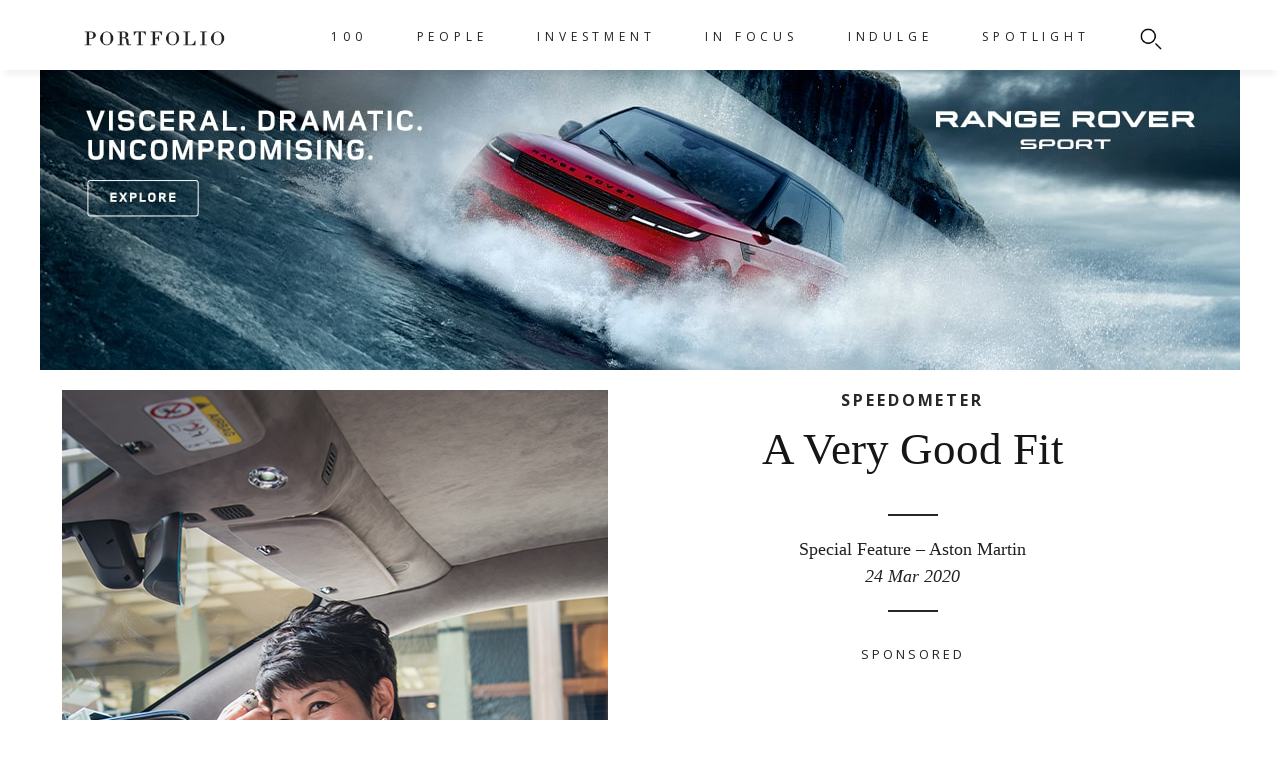

--- FILE ---
content_type: text/html
request_url: https://portfoliomagsg.com/article/a-very-good-fit.html
body_size: 30901
content:
<!doctype html>
<!--[if lt IE 7]>      <html class="no-js lt-ie9 lt-ie8 lt-ie7" lang=""> <![endif]-->
<!--[if IE 7]>         <html class="no-js lt-ie9 lt-ie8" lang=""> <![endif]-->
<!--[if IE 8]>         <html class="no-js lt-ie9" lang=""> <![endif]-->
<!--[if gt IE 8]><!--> <html class="no-js" lang=""> <!--<![endif]-->
    <head>
        <meta charset="utf-8">
        <meta http-equiv="X-UA-Compatible" content="IE=edge,chrome=1">
        <meta property="fb:pages" content="940046502768734" />
           
        <title>A Very Good Fit | PORTFOLIO Magazine</title>
        
                
                <meta name="description" content="Ms. Annie Sun drives different cars for different reasons but finds that the Aston Martin DB11 meets a lot of her requirements perfectly">
                        <meta name="keywords" content="sponsored">
        
                    <meta content="A Very Good Fit" property="og:title">
            <meta content="website" property="og:type"/>
            <meta content="Ms. Annie Sun drives different cars for different reasons but finds that the Aston Martin DB11 meets a lot of her requirements perfectly" property="og:description">
            <meta content="PORTFOLIO Magazine" property="og:site_name">
                        <meta content="https://portfoliomagsg.com/external/cimage/img.php?src=Portfolio-Magazine-Aston-Martin-A-Very-Good-Fit-Annie-Sun-FB-1.jpg&w=600&h=315&crop-to-fit" property="og:image">
            <meta  content="https://portfoliomagsg.com/article/a-very-good-fit.html" property="og:url">
            

        <meta name="viewport" content="width=device-width, initial-scale=1">
        <link rel="shortcut icon" href="https://portfoliomagsg.com/media/uploads/Portfolio-new-logo.png" type="image/x-icon">
        <link rel="icon" href="https://portfoliomagsg.com/media/uploads/Portfolio-new-logo.png" type="image/x-icon">
        <link href="https://fonts.googleapis.com/css?family=Open+Sans:400,700&display=swap" rel="stylesheet">
        <link rel="stylesheet" href="https://portfoliomagsg.com/skin/portfolio/css/normalize.min.css">
        <link rel="stylesheet" type="text/css" href="//cdn.jsdelivr.net/jquery.slick/1.6.0/slick.css"/>
        <link rel="stylesheet" href="https://cdn.jsdelivr.net/npm/swiper/swiper-bundle.min.css">
        <link rel="stylesheet" href="https://portfoliomagsg.com/skin/portfolio/flexslider/flexslider.css" type="text/css">
        <link rel="stylesheet" href="https://portfoliomagsg.com/skin/portfolio/css/main.css?v=411">
        <link rel="stylesheet" href="https://portfoliomagsg.com/skin/portfolio/css/blocks.css?v=5">
        <link rel="stylesheet" href="https://portfoliomagsg.com/skin/common/css/custom.css?v=2">

        <script src="https://cdn.jsdelivr.net/npm/swiper/swiper-bundle.min.js"></script>
        <script src="https://portfoliomagsg.com/skin/portfolio/js/vendor/modernizr-2.8.3-respond-1.4.2.min.js"></script>
        <script src="https://portfoliomagsg.com/skin/portfolio/js/vendor/jquery-1.11.2.min.js"></script>
        <script type='text/javascript'>
          window._tfa = window._tfa || [];
          window._tfa.push({notify: 'event', name: 'page_view'});
          !function (t, f, a, x) {
                 if (!document.getElementById(x)) {
                    t.async = 1;t.src = a;t.id=x;f.parentNode.insertBefore(t, f);
                 }
          }(document.createElement('script'),
          document.getElementsByTagName('script')[0],
          '//cdn.taboola.com/libtrc/unip/1147892/tfa.js',
          'tb_tfa_script');
        </script>
        <noscript>
          <img src='//trc.taboola.com/1147892/log/3/unip?en=page_view'
              width='0' height='0' style='display:none'/>
        </noscript>
        <!-- Google tag (gtag.js) -->
        <script async src="https://www.googletagmanager.com/gtag/js?id=G-JX2W5KEQFN"></script>
        <script>
        window.dataLayer = window.dataLayer || [];
        function gtag(){dataLayer.push(arguments);}
        gtag('js', new Date());

        gtag('config', 'G-JX2W5KEQFN');
        </script>
        <!-- Cookie Banner -->
        <script id="Cookiebot" src="https://consent.cookiebot.com/uc.js" data-cbid="854d50f3-b5c8-4f31-8b36-0575e553505b" type="text/javascript"></script>
                    <link rel="stylesheet" href="https://maxcdn.bootstrapcdn.com/font-awesome/4.6.3/css/font-awesome.min.css"><!-- icons -->
            <link rel="stylesheet" type="text/css" href="https://portfoliomagsg.com/skin/portfolio/audio_waveform/css/awp_poster.css?v=1768426038" />
            <link rel="stylesheet" type="text/css" href="https://portfoliomagsg.com/skin/portfolio/audio_waveform/css/jquery.mCustomScrollbar.css" media="all" /><!-- playlist scroll -->
        
            <script type="text/javascript" src="https://portfoliomagsg.com/skin/portfolio/audio_waveform/js/wavesurfer/src/wavesurfer.min.js"></script>
            <script type="text/javascript" src="https://portfoliomagsg.com/skin/portfolio/audio_waveform/js/jquery.touchSwipe.min.js"></script><!-- id3 tags -->
            <script type="text/javascript" src="https://portfoliomagsg.com/skin/portfolio/audio_waveform/js/jquery.mCustomScrollbar.concat.min.js"></script><!-- playlist scroll -->
            <script type="text/javascript" src="https://portfoliomagsg.com/skin/portfolio/audio_waveform/js/new_cb.js"></script>
            <script type="text/javascript" src="https://portfoliomagsg.com/skin/portfolio/audio_waveform/js/new.js"></script>         
            <!--<script async src="https://securepubads.g.doubleclick.net/tag/js/gpt.js"></script>
            <script>
              window.googletag = window.googletag || {cmd: []};
              googletag.cmd.push(function() {
                googletag.defineSlot('/183074132/Portfolio1x1', [1, 1], 'div-gpt-ad-1583400906948-0').addService(googletag.pubads());
                googletag.pubads().enableSingleRequest();
                googletag.enableServices();
              });
            </script> -->
         
        <!-- <script async src="https://securepubads.g.doubleclick.net/tag/js/gpt.js"></script>  -->
        <script>
          window.googletag = window.googletag || {cmd: []};
          googletag.cmd.push(function() {
            googletag.defineSlot('/183074132/PF-TOP-SUPER', [1200, 300], 'div-gpt-ad-1646365703905-0').addService(googletag.pubads());
            googletag.defineSlot('/183074132/PF-TOP-TABLET', [750, 375], 'div-gpt-ad-1646365734381-0').addService(googletag.pubads());
            googletag.defineSlot('/183074132/PF-TOP-MOBILE', [320, 230], 'div-gpt-ad-1646365752743-0').addService(googletag.pubads());

            //regent placements
            googletag.defineSlot('/183074132/PF-AFTER_ARTICLES-SUPER', [1200, 300], 'div-gpt-ad-1647406181720-0').addService(googletag.pubads());
            googletag.defineSlot('/183074132/PF-REGENT-TABLET', [750, 375], 'div-gpt-ad-1647406326781-0').addService(googletag.pubads());
           googletag.defineSlot('/183074132/PF-REGENT-MOBILE', [320, 230], 'div-gpt-ad-1647404222745-0').addService(googletag.pubads());

      
               googletag.defineSlot('/183074132/PF-RADO-SUPER', [1200, 300], 'div-gpt-ad-1653546301241-0').addService(googletag.pubads());
           googletag.defineSlot('/183074132/PF-RADO-MOBILE', [320, 230], 'div-gpt-ad-1653546338263-0').addService(googletag.pubads());
           googletag.defineSlot('/183074132/PF-RADO-TABLET', [750, 375], 'div-gpt-ad-1653546370623-0').addService(googletag.pubads());


           googletag.defineSlot('/183074132/PF_SPACE_SUPER', [1200, 300], 'div-gpt-ad-1648209957822-0').addService(googletag.pubads());
           googletag.defineSlot('/183074132/PF_SPACE_TABLET', [750, 375], 'div-gpt-ad-1648209915162-0').addService(googletag.pubads());
           googletag.defineSlot('/183074132/PF_SPACE_MOBILE', [320, 230], 'div-gpt-ad-1648209716548-0').addService(googletag.pubads());

           googletag.defineSlot('/183074132/PF-STARCOM-SUPER', [1200, 300], 'div-gpt-ad-1648626458652-0').addService(googletag.pubads());
           googletag.defineSlot('/183074132/PF-STARCOM-TABLET', [750, 375], 'div-gpt-ad-1648626558890-0').addService(googletag.pubads());
           googletag.defineSlot('/183074132/PF-STARCOM-MOBILE', [320, 230], 'div-gpt-ad-1648626576235-0').addService(googletag.pubads());


            
            googletag.defineSlot('/183074132/PF-SL-SUPER', [1200, 300], 'div-gpt-ad-1653543650020-0').addService(googletag.pubads());
            googletag.defineSlot('/183074132/PF-SL-MOBILE', [320, 230], 'div-gpt-ad-1653543732248-0').addService(googletag.pubads());
            
            googletag.defineSlot('/183074132/PF_UOB_CAMPAIGN_804', [804, 100], 'div-gpt-ad-1654850874206-0').addService(googletag.pubads());
            googletag.defineSlot('/183074132/PF_UOB_CAMPAIGN_1200', [1200, 300], 'div-gpt-ad-1654851114936-0').addService(googletag.pubads());
            googletag.defineSlot('/183074132/PF_UOB_CAMPAIGN_320', [320, 230], 'div-gpt-ad-1654851158299-0').addService(googletag.pubads());
            googletag.defineSlot('/183074132/PF_UOB_CAMPAIGN_750', [750, 375], 'div-gpt-ad-1654851204075-0').addService(googletag.pubads());

            googletag.defineSlot('/183074132/PF_TAITRA_1200x300', [1200, 300], 'div-gpt-ad-1655683201656-0').addService(googletag.pubads());
             googletag.defineSlot('/183074132/PF_TAITRA_750x375', [750, 375], 'div-gpt-ad-1655683246853-0').addService(googletag.pubads());
             googletag.defineSlot('/183074132/PF_TAITRA_320x230', [320, 230], 'div-gpt-ad-1655683268401-0').addService(googletag.pubads());
            
            googletag.defineSlot('/183074132/PF_LONGINES_1200x300', [1200, 300], 'div-gpt-ad-1655787200656-0').addService(googletag.pubads());
            googletag.defineSlot('/183074132/PF_LONGINES_320x230', [320, 230], 'div-gpt-ad-1655787246465-0').addService(googletag.pubads());
            googletag.defineSlot('/183074132/PF_LONGINES_750x375', [750, 375], 'div-gpt-ad-1655787269161-0').addService(googletag.pubads());
            
            googletag.defineSlot('/183074132/PF_DBS_VANTAGE_CARD_1200x300', [1200, 300], 'div-gpt-ad-1656392897962-0').addService(googletag.pubads());
            googletag.defineSlot('/183074132/PF_DBS_VANTAGE_CARD_750x376', [750, 376], 'div-gpt-ad-1656392929524-0').addService(googletag.pubads());
            googletag.defineSlot('/183074132/PF_DBS_VANTAGE_CARD_320x230', [320, 230], 'div-gpt-ad-1656392947606-0').addService(googletag.pubads());

            googletag.defineSlot('/183074132/PF_SAS_1200x300', [1200, 300], 'div-gpt-ad-1656901874367-0').addService(googletag.pubads());
            googletag.defineSlot('/183074132/PF_SAS_750x375', [750, 375], 'div-gpt-ad-1656901892919-0').addService(googletag.pubads());
            googletag.defineSlot('/183074132/PF_SAS_320x230', [320, 230], 'div-gpt-ad-1656901907897-0').addService(googletag.pubads());

            googletag.defineSlot('/183074132/PF_Royal_Salute_1200x300', [1201, 301], 'div-gpt-ad-1658198125515-0').addService(googletag.pubads());
            googletag.defineSlot('/183074132/PF_Royal_Salute_750x375', [751, 376], 'div-gpt-ad-1658198170011-0').addService(googletag.pubads());
            googletag.defineSlot('/183074132/PF_Royal_Salute_320x230', [321, 231], 'div-gpt-ad-1658198207882-0').addService(googletag.pubads());
                        
             googletag.defineSlot('/183074132/PF_Tomahawk_1200x300', [1200, 300], 'div-gpt-ad-1658814427666-0').addService(googletag.pubads());
             googletag.defineSlot('/183074132/PF_Tomahawk_320x230', [320, 230], 'div-gpt-ad-1658814462939-0').addService(googletag.pubads());
              googletag.defineSlot('/183074132/PF_Tomahawk_750x375', [750, 375], 'div-gpt-ad-1658814477382-0').addService(googletag.pubads());

            googletag.defineSlot('/183074132/MG_Clarity_1200x300', [1200, 300], 'div-gpt-ad-1659506816828-0').addService(googletag.pubads());
             googletag.defineSlot('/183074132/MG_Clarity_320x230', [320, 230], 'div-gpt-ad-1659506858312-0').addService(googletag.pubads());
             googletag.defineSlot('/183074132/MG_Clarity_750x375', [750, 375], 'div-gpt-ad-1659506876071-0').addService(googletag.pubads());

             //googletag.defineSlot('/183074132/PF_PATEK_PHILIPPE_1200X300', [1200, 300], 'div-gpt-ad-1659593649180-0').addService(googletag.pubads());
             //googletag.defineSlot('/183074132/PF_PATEK_PHILIPPE_1200X300_2', [1200, 300], 'div-gpt-ad-1659595620206-0').addService(googletag.pubads());
             googletag.defineSlot('/183074132/PF_PATEK_PHILIPPE_1200X300_3', [1200, 300], 'div-gpt-ad-1659698765392-0').addService(googletag.pubads());
             //googletag.defineSlot('/183074132/PF_PATEK_PHILIPPE_1200X300_4', [1200, 300], 'div-gpt-ad-1659597964642-0').addService(googletag.pubads());
               
             googletag.defineSlot('/183074132/PF_BMW_1200x300', [1200, 300], 'div-gpt-ad-1660890742348-0').addService(googletag.pubads());
             googletag.defineSlot('/183074132/PF_BMW_320x230', [320, 230], 'div-gpt-ad-1660890759143-0').addService(googletag.pubads());
             googletag.defineSlot('/183074132/PF_BMW_750x375', [750, 375], 'div-gpt-ad-1660890777256-0').addService(googletag.pubads());
             
             googletag.defineSlot('/183074132/PF_HOH_1200x300', [1200, 300], 'div-gpt-ad-1662431010970-0').addService(googletag.pubads());
             googletag.defineSlot('/183074132/PF_HOH_320x230', [320, 230], 'div-gpt-ad-1662431029422-0').addService(googletag.pubads());
             googletag.defineSlot('/183074132/PF_HOH_750x375', [750, 375], 'div-gpt-ad-1662431064915-0').addService(googletag.pubads());

             googletag.defineSlot('/183074132/CITIGOLD_1200x300', [1200, 300], 'div-gpt-ad-1663904410515-0').addService(googletag.pubads());
             googletag.defineSlot('/183074132/CITIGOLD_320x230', [320, 230], 'div-gpt-ad-1663905176857-0').addService(googletag.pubads());
             googletag.defineSlot('/183074132/CITIGOLD_750x375', [750, 375], 'div-gpt-ad-1663905193584-0').addService(googletag.pubads());

             googletag.defineSlot('/183074132/CITIGOLD2_1200x300', [1200, 300], 'div-gpt-ad-1663915040881-0').addService(googletag.pubads());
             googletag.defineSlot('/183074132/CITIGOLD2_320x230', [320, 230], 'div-gpt-ad-1663915059002-0').addService(googletag.pubads());
              googletag.defineSlot('/183074132/CITIGOLD2_750x375', [750, 375], 'div-gpt-ad-1663915075249-0').addService(googletag.pubads());

             googletag.defineSlot('/183074132/HAMILTON_1200x300', [1200, 300], 'div-gpt-ad-1665731409957-0').addService(googletag.pubads());
             googletag.defineSlot('/183074132/HAMILTON_320x230', [320, 230], 'div-gpt-ad-1665731432231-0').addService(googletag.pubads());
             googletag.defineSlot('/183074132/HAMILTON_750x375', [750, 375], 'div-gpt-ad-1665731444603-0').addService(googletag.pubads());

             googletag.defineSlot('/183074132/PF_BMW_MISSION_1200x300', [1200, 300], 'div-gpt-ad-1667466101629-0').addService(googletag.pubads());
              googletag.defineSlot('/183074132/PF_BMW_MISSION_320x230', [320, 230], 'div-gpt-ad-1667466125661-0').addService(googletag.pubads());
              googletag.defineSlot('/183074132/PF_BMW_MISSION_750x375', [750, 375], 'div-gpt-ad-1667466142080-0').addService(googletag.pubads());

              googletag.defineSlot('/183074132/CITIGOLD2_1200x300', [1200, 300], 'div-gpt-ad-1669354745473-0').addService(googletag.pubads());
              googletag.defineSlot('/183074132/CITIGOLD2_320x230', [320, 230], 'div-gpt-ad-1669354806904-0').addService(googletag.pubads());
              googletag.defineSlot('/183074132/CITIGOLD2_750x375', [750, 375], 'div-gpt-ad-1669354821945-0').addService(googletag.pubads());

              googletag.defineSlot('/183074132/CITIGOLD_1200x300', [1200, 300], 'div-gpt-ad-1669354510358-0').addService(googletag.pubads());
              googletag.defineSlot('/183074132/CITIGOLD_320x230', [320, 230], 'div-gpt-ad-1669354708283-0').addService(googletag.pubads());
              googletag.defineSlot('/183074132/CITIGOLD_750x375', [750, 375], 'div-gpt-ad-1669354728765-0').addService(googletag.pubads());

              googletag.defineSlot('/183074132/PF_ROMAGO_1200x300', [1200, 300], 'div-gpt-ad-1670925444932-0').addService(googletag.pubads());
              googletag.defineSlot('/183074132/PF_ROMAGO_320x230', [320, 230], 'div-gpt-ad-1670925456188-0').addService(googletag.pubads());
              googletag.defineSlot('/183074132/PF_ROMAGO_450x300', [450, 300], 'div-gpt-ad-1670925463568-0').addService(googletag.pubads());

              googletag.defineSlot('/183074132/PF_ARTSG_1200x300', [1200, 300], 'div-gpt-ad-1671707369383-0').addService(googletag.pubads());
               googletag.defineSlot('/183074132/PF_ARTSG_320x230', [320, 230], 'div-gpt-ad-1671707382786-0').addService(googletag.pubads());
               googletag.defineSlot('/183074132/PF_ARTSG_750x375', [750, 375], 'div-gpt-ad-1671707429454-0').addService(googletag.pubads());

               googletag.defineSlot('/183074132/PF_Oceania_1200x300', [1200, 300], 'div-gpt-ad-1672188195476-0').addService(googletag.pubads());
               googletag.defineSlot('/183074132/PF_Oceania_320x230', [320, 230], 'div-gpt-ad-1672188212361-0').addService(googletag.pubads());
               googletag.defineSlot('/183074132/PF_Oceania_750x375', [750, 375], 'div-gpt-ad-1672188226062-0').addService(googletag.pubads());
               
               googletag.defineSlot('/183074132/PF_ARAMCO_1200x300', [1200, 300], 'div-gpt-ad-1678349616489-0').addService(googletag.pubads());
               googletag.defineSlot('/183074132/PF_ARAMCO_320x230', [320, 230], 'div-gpt-ad-1678349637125-0').addService(googletag.pubads());
               googletag.defineSlot('/183074132/PF_ARAMCO_750x375', [750, 375], 'div-gpt-ad-1678349651120-0').addService(googletag.pubads());

               googletag.defineSlot('/183074132/EY_1200x300', [1200, 300], 'div-gpt-ad-1679307070390-0').addService(googletag.pubads());
               googletag.defineSlot('/183074132/EY_320x230', [320, 230], 'div-gpt-ad-1679307087429-0').addService(googletag.pubads());
               googletag.defineSlot('/183074132/EY_750x375', [750, 375], 'div-gpt-ad-1679307100021-0').addService(googletag.pubads());

               googletag.defineSlot('/183074132/PF_KOPAR_1200x300', [1200, 300], 'div-gpt-ad-1679312821460-0').addService(googletag.pubads());
               googletag.defineSlot('/183074132/PF_KOPAR_320x230', [320, 230], 'div-gpt-ad-1679312844448-0').addService(googletag.pubads());
               googletag.defineSlot('/183074132/PF_KOPAR_750x375', [750, 375], 'div-gpt-ad-1679312857133-0').addService(googletag.pubads());

               googletag.defineSlot('/183074132/PF_GUOCLAND', [1200, 300], 'div-gpt-ad-1681202802418-0').addService(googletag.pubads());
               googletag.defineSlot('/183074132/PF_GUOCOLAND_750x450', [320, 230], 'div-gpt-ad-1681202777716-0').addService(googletag.pubads());

               googletag.defineSlot('/183074132/UNIWORLD_1200x300', [1200, 300], 'div-gpt-ad-1681288502850-0').addService(googletag.pubads());
               googletag.defineSlot('/183074132/UNIWORLD_320x230', [320, 230], 'div-gpt-ad-1681288524651-0').addService(googletag.pubads());
               googletag.defineSlot('/183074132/UNIWORLD_750x375', [750, 375], 'div-gpt-ad-1681288540500-0').addService(googletag.pubads());

               googletag.defineSlot('/183074132/RWS_1200x300', [1200, 300], 'div-gpt-ad-1681439115366-0').addService(googletag.pubads());
               googletag.defineSlot('/183074132/RWS_320x230', [320, 230], 'div-gpt-ad-1681439124335-0').addService(googletag.pubads());
               googletag.defineSlot('/183074132/RWS_750x375', [750, 375], 'div-gpt-ad-1681439138538-0').addService(googletag.pubads());

               googletag.defineSlot('/183074132/PF_CAYENNE_1200x300', [1200, 300], 'div-gpt-ad-1682493901189-0').addService(googletag.pubads());
               googletag.defineSlot('/183074132/PF_CAYENNE_320x230', [320, 230], 'div-gpt-ad-1682493930110-0').addService(googletag.pubads());
               googletag.defineSlot('/183074132/PF_CAYENNE_750x375', [750, 375], 'div-gpt-ad-1682493943419-0').addService(googletag.pubads());

               googletag.defineSlot('/183074132/PF_JLR_1200x300', [1200, 300], 'div-gpt-ad-1687937583551-0').addService(googletag.pubads());
               googletag.defineSlot('/183074132/PF_JLR_320x230', [320, 230], 'div-gpt-ad-1687937777435-0').addService(googletag.pubads());
               googletag.defineSlot('/183074132/PF_JLR_750x375', [750, 375], 'div-gpt-ad-1687937789822-0').addService(googletag.pubads());

               googletag.defineSlot('/183074132/PF_ParkRoyal', [1200, 300], 'div-gpt-ad-1689151551189-0').addService(googletag.pubads());
               googletag.defineSlot('/183074132/PF-ParkRoyal-Mobile', [320, 230], 'div-gpt-ad-1689151577494-0').addService(googletag.pubads());
               googletag.defineSlot('/183074132/PF-ParkRoyal-Tablet', [750, 375], 'div-gpt-ad-1689151589028-0').addService(googletag.pubads());

               googletag.defineSlot('/183074132/PF-TMW-SUPER', [1200, 300], 'div-gpt-ad-1689826385618-0').addService(googletag.pubads());
               googletag.defineSlot('/183074132/PF-TMW-MOBILE', [320, 230], 'div-gpt-ad-1689826400754-0').addService(googletag.pubads());
               googletag.defineSlot('/183074132/PF-TMW-TABLET', [750, 375], 'div-gpt-ad-1689826443713-0').addService(googletag.pubads());

               googletag.defineSlot('/183074132/CENTRESTAGE-SUPER', [1200, 300], 'div-gpt-ad-1691651862408-0').addService(googletag.pubads());
               googletag.defineSlot('/183074132/CENTRESTAGE-MOBILE', [320, 230], 'div-gpt-ad-1691651989255-0').addService(googletag.pubads());
               googletag.defineSlot('/183074132/CENTRESTAGE-TABLET', [750, 375], 'div-gpt-ad-1691652001739-0').addService(googletag.pubads());

               googletag.defineSlot('/183074132/GEMFILED-SUPER', [1200, 300], 'div-gpt-ad-1691658434786-0').addService(googletag.pubads());
               googletag.defineSlot('/183074132/GEMFILED-MOBILE', [320, 230], 'div-gpt-ad-1691658453818-0').addService(googletag.pubads());
               googletag.defineSlot('/183074132/GEMFILED-TABLET', [750, 375], 'div-gpt-ad-1691658469065-0').addService(googletag.pubads());

               googletag.defineSlot('/183074132/BROTZEIT-SUPER', [1200, 300], 'div-gpt-ad-1692857034562-0').addService(googletag.pubads());
               googletag.defineSlot('/183074132/BROTZEIT-MOBILE', [320, 230], 'div-gpt-ad-1692857068569-0').addService(googletag.pubads());
               googletag.defineSlot('/183074132/BROTZEIT-TABLET', [750, 375], 'div-gpt-ad-1692857089417-0').addService(googletag.pubads());

                googletag.defineSlot('/183074132/PF_MAYBANK_SUPER', [1200, 300], 'div-gpt-ad-1696236086871-0').addService(googletag.pubads());
                googletag.defineSlot('/183074132/PF_MAYBANK_MOBILE', [320, 230], 'div-gpt-ad-1696236076423-0').addService(googletag.pubads());
                googletag.defineSlot('/183074132/PF_MAYBANK_TABLET', [750, 375], 'div-gpt-ad-1696236092418-0').addService(googletag.pubads());

                googletag.defineSlot('/183074132/AMEX-SUPER', [749, 192], 'div-gpt-ad-1696556154366-0').addService(googletag.pubads());

                googletag.defineSlot('/183074132/PF_CORUM-SUPER', [1200, 300], 'div-gpt-ad-1696576122531-0').addService(googletag.pubads());
                googletag.defineSlot('/183074132/PF_CORUM-MOBILE', [320, 230], 'div-gpt-ad-1696576135649-0').addService(googletag.pubads());
                googletag.defineSlot('/183074132/PF_CORUM-TABLET', [750, 375], 'div-gpt-ad-1696576146121-0').addService(googletag.pubads());

                googletag.defineSlot('/183074132/AMEX-SUPER', [1200, 300], 'div-gpt-ad-1696839447814-0').addService(googletag.pubads());
                googletag.defineSlot('/183074132/AMEX-MOBILE', [320, 230], 'div-gpt-ad-1696839501509-0').addService(googletag.pubads());
                googletag.defineSlot('/183074132/AMEX-TABLET', [750, 375], 'div-gpt-ad-1696839496573-0').addService(googletag.pubads());
				
			<!-- MOBKOI_MediaGroup_VCA_Zodiaque_SG_Q4_23_AD_UNIT -->
			googletag.defineSlot('/183074132/MOBKOI_MediaGroup_VCA_Zodiaque_SG_Q4_23_AD_UNIT', [1, 1], 'div-gpt-ad-1698296033372-0').addService(googletag.pubads());
			<!-- END MOBKOI_MediaGroup_VCA_Zodiaque_SG_Q4_23_AD_UNIT -->

            googletag.defineSlot('/183074132/LUMINOX-SUPER', [1200, 300], 'div-gpt-ad-1699013516120-0').addService(googletag.pubads());
            googletag.defineSlot('/183074132/LUMINOX-MOBILE', [320, 230], 'div-gpt-ad-1699013660398-0').addService(googletag.pubads());
            googletag.defineSlot('/183074132/LUMINOX-TABLET', [750, 375], 'div-gpt-ad-1699013531223-0').addService(googletag.pubads());

            googletag.defineSlot('/183074132/AMEX-SUPER', [1200, 300], 'div-gpt-ad-1696839447814-0').addService(googletag.pubads());
            googletag.defineSlot('/183074132/AMEX-MOBILE', [320, 230], 'div-gpt-ad-1696839501509-0').addService(googletag.pubads());
            googletag.defineSlot('/183074132/AMEX-TABLET', [750, 375], 'div-gpt-ad-1696839496573-0').addService(googletag.pubads());
			
             googletag.enableServices();
          });
        </script>  
        <script async src="//adserver.sgmagazine.com/delivery/asyncjs.php"></script> 
        <style type="text/css">
            .custom-caption > i {
                font-size: 80%;
            }

            .ct-760 {
                max-width: 760px;
                width: 100%;
                margin: 0 auto;
                color: #DEBC82;
            }
            .no-dropdown > a {
                pointer-events: none;
            }
            .no-dropdown > .mega-menu {
                display: none !important;
            }
            

            @media only screen and (min-width: 768px) {
                .main-content .highlight .highlight-image {
                    height: 800px;
                    margin-bottom: 20px;
                }
            }

            .main-content #section1 .image-con img {
                max-width: 100%;
                width: auto;
                margin: 0 auto;
            }

            .main-content .highlight .highlight-content h1 {
                padding: 0px 60px;
            }

            .main-content #section1 .image-con .banner-arrows .dir img {
                left: 0px;
            }
            
            .revive-adserver {
                margin: 0 auto;
                width: 100%;
                height: 100%;
            }

            .revive-adserver > iframe {
                max-width: 100%;

            }

            .ad-tablet, .ad-mobile, .ad-desktop {
                margin: 0 auto;
                cursor: pointer;
            }

            .ad-tablet, .ad-mobile {
                display: none;
            }

            ins.tooltip-info {
                text-decoration: none;
            }

            
            .swiper-container {
                width: 100%;
                height: 50vh;
                display: flex;
                align-items: center;
                justify-content: center;
            }

            .swiper-wrapper {
                display: flex;
                align-items: center;
            }

            .swiper-slide {
                display: flex;
                align-items: center;
                justify-content: center;
                height: auto;
            }



            

            @media only screen and (max-width: 900px) {
                .revive-adserver > iframe.fr {
                    height: 130px;
                }

                .desktop-custom, .ad-desktop, .ad-tablet {
                    display: none;
                }

                .ad-mobile {
                    display: block;
                }

                .ct-760 {
                    width: calc(100% - 40px);
                }

                .iframe-youtube {
                    width: 100%;
                    width: 622px !important;
                    height: 450px !important;
                    max-width: 100%;
                    /*height: auto !important;*/
                }
            }

            @media only screen and (min-width: 768px) and (max-width: 1024px) {
                .ad-mobile, .ad-desktop {
                    display: none;
                }

                .ad-tablet {
                    display: block;
                }

                .iframe-youtube {
                    width: 100%;
                }
            }

            @media (min-width: 1024px) {
                .ad-tablet {
                    display: none;
                }

                .ad-desktop {
                    display: block;
                }
            }



            @media only screen and (max-height: 850px) {
                .main-content .highlight .highlight-content h1 {
                    padding: unset;
                }
                
                .custom-caption {
                    display: block;
                    margin: 0px 20px;
                }
                .custom-caption, .custom-caption > i {
                    font-size: 50%;
                }
            }
            



        </style>   
    </head>
    <body>
    <div id="mySidenav" class="sidenav noselect" style="height: 100vh; z-index: 100;">
    <a class="close-icon"><img src="https://portfoliomagsg.com/skin/portfolio/images/close_icon.png" /></a>
    <div class="sidenav-inner">
            
        <ul class="hb-nav">
                        <li >
                 <a href="https://portfoliomagsg.com/100th-issue" style="color: #141414; text-decoration: none;">100</a>
                    

                    <div class="mega-menu">
                        <div class="mega-content">
                            <div class="mega-main clearfix">

                                <div class="mega-col2">
                                    <ul>
                                                                                     
                                                                                     
                                                                                     
                                                                                     
                                                                            
                                    </ul>
                                </div>
                                <div class="mega-col3">
                                    <ul
                                                                                                                                                                                                        <li><a href="https://portfoliomagsg.com/gastronomy">GASTRONOMY</a></li>
                                                                                                                                                                                                                                                                    <li><a href="https://portfoliomagsg.com/innovation">INNOVATION</a></li>
                                                                                                                                                                                                                                                                    <li><a href="https://portfoliomagsg.com/sustainability">SUSTAINABILITY</a></li>
                                                                                                                                                                                                                                                                    <li><a href="https://portfoliomagsg.com/passion">PASSION</a></li>
                                                                                                                                                                                </ul>
                                </div>
                            </div>
                        </div>
                    </div>

                
            </li>
                        <li >
                 <a href="https://portfoliomagsg.com/people" style="color: #141414; text-decoration: none;">PEOPLE</a>
                    

                    <div class="mega-menu">
                        <div class="mega-content">
                            <div class="mega-main clearfix">

                                <div class="mega-col2">
                                    <ul>
                                                                                     
                                                                                     
                                                                                     
                                                                                     
                                                                            
                                    </ul>
                                </div>
                                <div class="mega-col3">
                                    <ul
                                                                                                                                                                                                        <li><a href="https://portfoliomagsg.com/profile">PROFILE</a></li>
                                                                                                                                                                                                                                                                    <li><a href="https://portfoliomagsg.com/qa">Q&A</a></li>
                                                                                                                                                                                                                                                                    <li><a href="https://portfoliomagsg.com/whats-in-my-portfolio">WHAT'S IN MY PORTFOLIO</a></li>
                                                                                                                                                                                                                                                                    <li><a href="https://portfoliomagsg.com/read">READ</a></li>
                                                                                                                                                                                </ul>
                                </div>
                            </div>
                        </div>
                    </div>

                
            </li>
                        <li >
                 <a href="https://portfoliomagsg.com/investment" style="color: #141414; text-decoration: none;">INVESTMENT</a>
                    

                    <div class="mega-menu">
                        <div class="mega-content">
                            <div class="mega-main clearfix">

                                <div class="mega-col2">
                                    <ul>
                                                                                                                                    <li> <a href="https://portfoliomagsg.com/investment" style="color: #141414; text-decoration: none;">WEALTH & ASSETS </a> </li>
                                                                                                
                                                   
                                                <li class="spacer">&nbsp;</li>
                                                                                                    
                                             
                                                                                     
                                                                                     
                                                                            
                                    </ul>
                                </div>
                                <div class="mega-col3">
                                    <ul
                                                                                                                                                                                                        <li><a href="https://portfoliomagsg.com/wealth-assets">WEALTH & ASSETS</a></li>
                                                                                                                                                                                                                                                                    <li><a href="https://portfoliomagsg.com/real-estate">REAL ESTATE</a></li>
                                                                                                                                                                                                                                                                    <li><a href="https://portfoliomagsg.com/insights">INSIGHTS</a></li>
                                                                                                                                                                                </ul>
                                </div>
                            </div>
                        </div>
                    </div>

                
            </li>
                        <li >
                 <a href="https://portfoliomagsg.com/in-focus" style="color: #141414; text-decoration: none;">IN FOCUS</a>
                                     <div class="mega-menu">
                        <div class="mega-content">
                            <div class="mega-main clearfix">

                                <div class="mega-col2"></div>
                                <div class="mega-col3">
                                    <ul class="special-report-mobile">
                                                                                    <li>
                                                <a href="next-level-leadership">NEXT LEVEL LEADERSHIP</a>
                                            </li>
                                                                                    <li>
                                                <a href="forecast-2025">FORECAST 2025</a>
                                            </li>
                                                                                    <li>
                                                <a href="nourish-renew-strengthen-feel">NOURISH, RENEW, STRENGTHEN, FEEL</a>
                                            </li>
                                                                                    <li>
                                                <a href="new-creative-class">NEW CREATIVE CLASS</a>
                                            </li>
                                                                                    <li>
                                                <a href="forecast-2024">FORECAST 2024</a>
                                            </li>
                                                                                    <li>
                                                <a href="a-fine-balance">A FINE BALANCE</a>
                                            </li>
                                                                                    <li>
                                                <a href="primed-for-passion">PRIMED FOR PASSION</a>
                                            </li>
                                                                                    <li>
                                                <a href="made-in-singapore-for-the-world">MADE IN SINGAPORE FOR THE WORLD</a>
                                            </li>
                                                                            </ul>
                                </div>
                            </div>
                        </div>
                    </div>
                
            </li>
                        <li >
                 <a href="https://portfoliomagsg.com/indulge" style="color: #141414; text-decoration: none;">INDULGE</a>
                    

                    <div class="mega-menu">
                        <div class="mega-content">
                            <div class="mega-main clearfix">

                                <div class="mega-col2">
                                    <ul>
                                                                                     
                                                                                     
                                                                                     
                                                                                     
                                                                                     
                                                                                     
                                                                                     
                                                                                     
                                                                                     
                                                                            
                                    </ul>
                                </div>
                                <div class="mega-col3">
                                    <ul
                                                                                                                                                                                                        <li><a href="https://portfoliomagsg.com/watches-style">WATCHES & STYLE</a></li>
                                                                                                                                                                                                                                                                    <li><a href="https://portfoliomagsg.com/speedometer">SPEEDOMETER</a></li>
                                                                                                                                                                                                                                                                    <li><a href="https://portfoliomagsg.com/food-wine">FOOD & WINE</a></li>
                                                                                                                                                                                                                                                                    <li><a href="https://portfoliomagsg.com/interiors">INTERIORS</a></li>
                                                                                                                                                                                                                                                                    <li><a href="https://portfoliomagsg.com/travel-28">TRAVEL</a></li>
                                                                                                                                                                                                                                                                    <li><a href="https://portfoliomagsg.com/design">DESIGN</a></li>
                                                                                                                                                                                                                                                                    <li><a href="https://portfoliomagsg.com/wellness">WELLNESS</a></li>
                                                                                                                                                                                                                                                                    <li><a href="https://portfoliomagsg.com/tech">TECH</a></li>
                                                                                                                                                                                                                                                                    <li><a href="https://portfoliomagsg.com/events.html">EVENTS</a></li>
                                                                                                                                                                                </ul>
                                </div>
                            </div>
                        </div>
                    </div>

                
            </li>
                        <li >
                 <a href="https://portfoliomagsg.com/spotlight" style="color: #141414; text-decoration: none;">SPOTLIGHT</a>
                    

                    <div class="mega-menu">
                        <div class="mega-content">
                            <div class="mega-main clearfix">

                                <div class="mega-col2">
                                    <ul>
                                                                                     
                                                                                     
                                                                                     
                                                                                     
                                                                                     
                                                                                     
                                                                                     
                                                                                     
                                                                            
                                    </ul>
                                </div>
                                <div class="mega-col3">
                                    <ul
                                                                                                                                                                                                        <li><a href="https://portfoliomagsg.com/lexus-articles">LEXUS</a></li>
                                                                                                                                                                                                                                                                                                                                                                                                                                                                                                                                                                                    <li><a href="https://portfoliomagsg.com/opus-by-prudential">OPUS BY PRUDENTIAL</a></li>
                                                                                                                                                                                                                                                                    <li><a href="https://portfoliomagsg.com/dbs-insignia">DBS INSIGNIA</a></li>
                                                                                                                                                                                                                                                                                                                                                                                                                            <li><a href="https://portfoliomagsg.com/outlook-2022">OUTLOOK 2022</a></li>
                                                                                                                                                                                                                                                                    <li><a href="https://portfoliomagsg.com/secret-singapore">SECRET SINGAPORE</a></li>
                                                                                                                                                                                        <li style="text-transform: uppercase;"><a href="https://portfoliomagsg.com/inside-by-portfolio">INSIDE by Portfolio</a></li>
                                            <li style="text-transform: uppercase;"><a href="https://portfoliomagsg.com/lamborghini-passione-singapore-2020">Lamborghini Passione Singapore</a></li>
                                            <li style="text-transform: uppercase;"><a href="https://portfoliomagsg.com/special-edition-switzerland-2021">Special Edition Switzerland 2021</a></li>
                                                                            </ul>
                                </div>
                            </div>
                        </div>
                    </div>

                
            </li>
            
        </ul>
            </div>    
</div> <!-- end of sidenav -->
    <div id="wrapper">
        <div class="wrapper-overlay"></div>
        <div class="header">
            <header>
                <div class="content-loader"></div>
                
<div class="main-nav dark-small hb-inner ">
    <div class="nav-bg">
        <div class="nav-bg-inner max-width">
            <div class="arrow-up"></div>
        </div>
    </div>
    <div class="max-width clearfix">
        <div id="nav-icon3">
            <span></span>
            <span></span>
            <span></span>
            <span></span>
        </div>
        <div class="logo">
            <a href="https://portfoliomagsg.com/">
                <img src="https://portfoliomagsg.com/skin/portfolio/images/logo.png" />
            </a>    
        </div>
        
                <ul class="hb-nav">
            
            <li>
                <a href="https://portfoliomagsg.com/100th-issue">100</a>
                                    <div data-type="normal" class="mega-menu">
                        <div class="mega-content max-width">
                            <div class="mega-main clearfix">


                                <div class="mega-col-label">    
                                    <span>LATEST</span>
                                </div>
    
                                                                            <div class="mega-col1">
                                                                                              <a href="https://portfoliomagsg.com/article/the-power-of-100-reflections-on-success-purpose-and-the-long-game-part-4.html" style="font-style: normal;">

                                                                                                                                                                        <img src="https://portfoliomagsg.com/external/cimage/img.php?src=Portfolio_100_1_optimized.png&w=347&h=240&crop-to-fit" />
                                                                                                                
                                                     
                                                </a>
                                             
                                            <h3> The Power of 100: Reflections on Success, Purpose, and the Long Game, Part 4</h3>
                                        </div>
                                        
                                   
                               

                                                                    <div class="mega-col3" style="overflow:hidden;">
                                        <ul style="">
                                                                                                
                                                                                                        <li class="" data-code="gastronomy"><a href="https://portfoliomagsg.com/gastronomy">GASTRONOMY</a></li>
                                                <li class="spacer">&nbsp;</li>    
                                                                                                                                                 
                                                                                                        <li data-code="innovation"><a href="https://portfoliomagsg.com/innovation">INNOVATION</a></li>
                                                <li class="spacer">&nbsp;</li>    
                                                                                                                                                 
                                                                                                        <li data-code="sustainability"><a href="https://portfoliomagsg.com/sustainability">SUSTAINABILITY</a></li>
                                                <li class="spacer">&nbsp;</li>    
                                                                                                                                                 
                                                                                                        <li data-code="passion"><a href="https://portfoliomagsg.com/passion">PASSION</a></li>
                                                <li class="spacer">&nbsp;</li>    
                                                                                                                                                                                 </ul>
                                    </div>
                                    <div class="mega-col3" style="overflow:hidden;">
                                        <ul>
                                                                                                                                </ul>
                                    </div>
                                

                            </div>
                        </div>
                    </div>
                    

            </li>

            
            <li>
                <a href="https://portfoliomagsg.com/people">PEOPLE</a>
                                    <div data-type="normal" class="mega-menu">
                        <div class="mega-content max-width">
                            <div class="mega-main clearfix">


                                <div class="mega-col-label">    
                                    <span>LATEST</span>
                                </div>
    
                                                                            <div class="mega-col1">
                                                                                              <a href="https://portfoliomagsg.com/article/business-leaders-rewriting-the-rules-of-growth-dean-ahmad-co-founder-and-ceo-ufit.html" style="font-style: normal;">

                                                                                                                                                                        <img src="https://portfoliomagsg.com/external/cimage/img.php?src=Dean_Ahmad_UFIT.jpeg&w=347&h=240&crop-to-fit" />
                                                                                                                
                                                     
                                                </a>
                                             
                                            <h3> Business Leaders Rewriting the Rules of Growth: Dean Ahmad, Co-Founder and CEO, UFIT</h3>
                                        </div>
                                        
                                   
                               

                                                                    <div class="mega-col3" style="overflow:hidden;">
                                        <ul style="">
                                                                                                
                                                                                                        <li class="" data-code="profile"><a href="https://portfoliomagsg.com/profile">PROFILE</a></li>
                                                <li class="spacer">&nbsp;</li>    
                                                                                                                                                 
                                                                                                        <li data-code="qa"><a href="https://portfoliomagsg.com/qa">Q&A</a></li>
                                                <li class="spacer">&nbsp;</li>    
                                                                                                                                                 
                                                                                                        <li data-code="whats-in-my-portfolio"><a href="https://portfoliomagsg.com/whats-in-my-portfolio">WHAT'S IN MY PORTFOLIO</a></li>
                                                <li class="spacer">&nbsp;</li>    
                                                                                                                                                 
                                                                                                        <li data-code="read"><a href="https://portfoliomagsg.com/read">READ</a></li>
                                                <li class="spacer">&nbsp;</li>    
                                                                                                                                                                                 </ul>
                                    </div>
                                    <div class="mega-col3" style="overflow:hidden;">
                                        <ul>
                                                                                                                                </ul>
                                    </div>
                                

                            </div>
                        </div>
                    </div>
                    

            </li>

            
            <li>
                <a href="https://portfoliomagsg.com/investment">INVESTMENT</a>
                                    <div data-type="normal" class="mega-menu">
                        <div class="mega-content max-width">
                            <div class="mega-main clearfix">


                                <div class="mega-col-label">    
                                    <span>LATEST</span>
                                </div>
    
                                                                            <div class="mega-col1">
                                                                                              <a href="https://portfoliomagsg.com/article/the-mini-retirement-plan-pause-and-prosper.html" style="font-style: normal;">

                                                                                                                                                                        <img src="https://portfoliomagsg.com/external/cimage/img.php?src=Mini-retirement.png&w=347&h=240&crop-to-fit" />
                                                                                                                
                                                     
                                                </a>
                                             
                                            <h3> The Mini-Retirement: Plan, Pause, and Prosper</h3>
                                        </div>
                                        
                                   
                               

                                                                    <div class="mega-col3" style="overflow:hidden;">
                                        <ul style="">
                                                                                                
                                                                                                        <li class="" data-code="wealth-assets"><a href="https://portfoliomagsg.com/wealth-assets">WEALTH & ASSETS</a></li>
                                                <li class="spacer">&nbsp;</li>    
                                                                                                                                                 
                                                                                                        <li data-code="real-estate"><a href="https://portfoliomagsg.com/real-estate">REAL ESTATE</a></li>
                                                <li class="spacer">&nbsp;</li>    
                                                                                                                                                 
                                                                                                        <li data-code="insights"><a href="https://portfoliomagsg.com/insights">INSIGHTS</a></li>
                                                <li class="spacer">&nbsp;</li>    
                                                                                                                                                                                 </ul>
                                    </div>
                                    <div class="mega-col3" style="overflow:hidden;">
                                        <ul>
                                                                                                                                </ul>
                                    </div>
                                

                            </div>
                        </div>
                    </div>
                    

            </li>

            
            <li>
                <a href="https://portfoliomagsg.com/in-focus">IN FOCUS</a>
                                    <div data-type="normal" class="mega-menu">
                        <div class="mega-content max-width">
                            <div class="mega-main clearfix">

                                <div class="mega-col-label">    
                                    <span>LATEST</span>
                                </div>
                                <div class="mega-col1" style="width: 335px;">
                                    <a href="https://portfoliomagsg.com/article/business-leaders-rewriting-the-rules-of-growth-dean-ahmad-co-founder-and-ceo-ufit.html" style="font-style: normal;">

                                                                                    <img src="https://portfoliomagsg.com/external/cimage/img.php?src=Dean_Ahmad_UFIT.jpeg&w=347&h=240&crop-to-fit" />               
                                         
                                    </a>
                                    <h3> Business Leaders Rewriting the Rules of Growth: Dean Ahmad, Co-Founder and CEO, UFIT</h3>
                                </div>
                                <div class="mega-col3" style="overflow:hidden;">
                                    <ul style=" border-right: 1px solid #ccc;">
                                                                                            <li class="" data-code="beyond-limits">
                                                        <a href="https://portfoliomagsg.com/beyond-limits">BEYOND LIMITS</a>
                                                    </li>
                                                    <li class="spacer">&nbsp;</li>   
                                                                                                        <li data-code="forecast-2026">
                                                        <a href="https://portfoliomagsg.com/forecast-2026">FORECAST 2026</a>
                                                    </li>
                                                    <li class="spacer">&nbsp;</li>   
                                                                                                        <li data-code="primed-for-passion-157">
                                                        <a href="https://portfoliomagsg.com/primed-for-passion-157">PRIMED FOR PASSION</a>
                                                    </li>
                                                    <li class="spacer">&nbsp;</li>   
                                                                                                        <li data-code="the-new-shape-of-sustainable-living">
                                                        <a href="https://portfoliomagsg.com/the-new-shape-of-sustainable-living">THE NEW SHAPE OF SUSTAINABLE LIVING</a>
                                                    </li>
                                                    <li class="spacer">&nbsp;</li>   
                                                                                        </ul>
                                </div>

                                <div class="mega-col3" style="overflow:hidden;">
                                    <ul>
                                                                                            <li class="" data-code="forecast-2024">
                                                        <a href="https://portfoliomagsg.com/forecast-2024">FORECAST 2024</a>
                                                    </li>
                                                    <li class="spacer">&nbsp;</li>   
                                                                                                        <li data-code="a-fine-balance">
                                                        <a href="https://portfoliomagsg.com/a-fine-balance">A FINE BALANCE</a>
                                                    </li>
                                                    <li class="spacer">&nbsp;</li>   
                                                                                                        <li data-code="primed-for-passion">
                                                        <a href="https://portfoliomagsg.com/primed-for-passion">PRIMED FOR PASSION</a>
                                                    </li>
                                                    <li class="spacer">&nbsp;</li>   
                                                                                                        <li data-code="made-in-singapore-for-the-world">
                                                        <a href="https://portfoliomagsg.com/made-in-singapore-for-the-world">MADE IN SINGAPORE FOR THE WORLD</a>
                                                    </li>
                                                    <li class="spacer">&nbsp;</li>   
                                                                                        </ul>

                                </div>   
                            </div>    
                        </div>
                    </div>
          
                    

            </li>

            
            <li>
                <a href="https://portfoliomagsg.com/indulge">INDULGE</a>
                                    <div data-type="normal" class="mega-menu">
                        <div class="mega-content max-width">
                            <div class="mega-main clearfix">


                                <div class="mega-col-label">    
                                    <span>LATEST</span>
                                </div>
    
                                                                            <div class="mega-col1">
                                                                                              <a href="https://portfoliomagsg.com/article/beo-grace-redefines-what-luxury-wireless-earbuds-can-be.html" style="font-style: normal;">

                                                                                                                                                                        <img src="https://portfoliomagsg.com/external/cimage/img.php?src=The_sound_of_things_to_come_2025_Beo_Grace_Digital_EN_800x418_Crop_Clean-4_50.png&w=347&h=240&crop-to-fit" />
                                                                                                                
                                                     
                                                </a>
                                             
                                            <h3> Beo Grace Redefines What Luxury Wireless Earbuds Can Be</h3>
                                        </div>
                                        
                                   
                               

                                                                    <div class="mega-col3" style="overflow:hidden;">
                                        <ul style="border-right: 1px solid #ccc;">
                                                                                                
                                                                                                        <li class="" data-code="watches-style"><a href="https://portfoliomagsg.com/watches-style">WATCHES & STYLE</a></li>
                                                <li class="spacer">&nbsp;</li>    
                                                                                                                                                 
                                                                                                        <li data-code="speedometer"><a href="https://portfoliomagsg.com/speedometer">SPEEDOMETER</a></li>
                                                <li class="spacer">&nbsp;</li>    
                                                                                                                                                 
                                                                                                        <li data-code="food-wine"><a href="https://portfoliomagsg.com/food-wine">FOOD & WINE</a></li>
                                                <li class="spacer">&nbsp;</li>    
                                                                                                                                                 
                                                                                                        <li data-code="interiors"><a href="https://portfoliomagsg.com/interiors">INTERIORS</a></li>
                                                <li class="spacer">&nbsp;</li>    
                                                                                                                                                 
                                                                                                        <li data-code="travel-28"><a href="https://portfoliomagsg.com/travel-28">TRAVEL</a></li>
                                                <li class="spacer">&nbsp;</li>    
                                                                                                                                                                                 </ul>
                                    </div>
                                    <div class="mega-col3" style="overflow:hidden;">
                                        <ul>
                                                                                                                                                                                                 <li class="" data-code="design"><a href="https://portfoliomagsg.com/design">DESIGN</a></li>
                                                <li class="spacer">&nbsp;</li>   
                                                 
                                                                                                                                                                                                 <li data-code="wellness"><a href="https://portfoliomagsg.com/wellness">WELLNESS</a></li>
                                                <li class="spacer">&nbsp;</li>   
                                                 
                                                                                                                                                                                                 <li data-code="tech"><a href="https://portfoliomagsg.com/tech">TECH</a></li>
                                                <li class="spacer">&nbsp;</li>   
                                                 
                                                                                                                                                                                                 <li data-code="events"><a href="https://portfoliomagsg.com/events.html">EVENTS</a></li>
                                                <li class="spacer">&nbsp;</li>   
                                                 
                                                                                                                                </ul>
                                    </div>
                                

                            </div>
                        </div>
                    </div>
                    

            </li>

            
            <li>
                <a href="https://portfoliomagsg.com/spotlight">SPOTLIGHT</a>
                                    <div data-type="normal" class="mega-menu">
                        <div class="mega-content max-width">
                            <div class="mega-main clearfix">


                                <div class="mega-col-label">    
                                    <span>LATEST</span>
                                </div>
    
                                                                            <div class="mega-col1">
                                                                                              <a href="https://portfoliomagsg.com/article/maybank-world-mastercard-opens-up-a-world-of-golf-and-more.html" style="font-style: normal;">

                                                                                                                                                                        <img src="https://portfoliomagsg.com/external/cimage/img.php?src=khdwejgdhwedwehydfwh.png&w=347&h=240&crop-to-fit" />
                                                                                                                
                                                     
                                                </a>
                                             
                                            <h3> Maybank World Mastercard Opens up a World of Golf and More</h3>
                                        </div>
                                        
                                   
                               

                                                                    <div class="mega-col3" style="overflow:hidden;">
                                        <ul style="border-right: 1px solid #ccc;">
                                                                                                
                                                                                                        <li class="" data-code="lexus-articles"><a href="https://portfoliomagsg.com/lexus-articles">LEXUS</a></li>
                                                <li class="spacer">&nbsp;</li>    
                                                                                                                                                 
                                                                                                                                                    
                                                                                                                                                    
                                                                                                        <li data-code="opus-by-prudential"><a href="https://portfoliomagsg.com/opus-by-prudential">OPUS BY PRUDENTIAL</a></li>
                                                <li class="spacer">&nbsp;</li>    
                                                                                                                                                 
                                                                                                        <li data-code="dbs-insignia"><a href="https://portfoliomagsg.com/dbs-insignia">DBS INSIGNIA</a></li>
                                                <li class="spacer">&nbsp;</li>    
                                                                                                                                                                                          <li style="text-transform: uppercase;"><a href="https://portfoliomagsg.com/inside-by-portfolio">INSIDE by Portfolio</a></li>
                                                <li style="text-transform: uppercase;"><a href="https://portfoliomagsg.com/lamborghini-passione-singapore-2020">Lamborghini Passione Singapore</a></li>
                                                                                    </ul>
                                    </div>
                                    <div class="mega-col3" style="overflow:hidden;">
                                        <ul>
                                                                                                                                                  
                                                                                                                                                                                                 <li class="" data-code="outlook-2022"><a href="https://portfoliomagsg.com/outlook-2022">OUTLOOK 2022</a></li>
                                                <li class="spacer">&nbsp;</li>   
                                                 
                                                                                                                                                                                                 <li data-code="secret-singapore"><a href="https://portfoliomagsg.com/secret-singapore">SECRET SINGAPORE</a></li>
                                                <li class="spacer">&nbsp;</li>   
                                                 
                                                                                                                                        <li style="text-transform: uppercase;"><a href="https://portfoliomagsg.com/special-edition-switzerland-2021">Special Edition Switzerland 2021</a></li>
                                                                                    </ul>
                                    </div>
                                

                            </div>
                        </div>
                    </div>
                    

            </li>

            
            <li class="search-con">
                <a href="#" id="search">
                <div class="search-img"></div>
                </a>
            </li>

        </ul>

            </div>
</div>    
            </header>
        </div>
        <div class="header-spacer"></div>


          
                                <div onclick="window.open('https://googleads.g.doubleclick.net/pcs/click?xai=[base64]&sai=AMfl-YRBrEmiqJWyBSQlqL0e5uZj7aZrIx5k7UmLdBjBvPvd_MO6vM3NiYKLW-PhOIEUETvzOa2SVjt6mauITLSRdRqBT27aJpPuSEti4Q&sig=Cg0ArKJSzAuBLU0JD8nx&fbs_aeid=[gw_fbsaeid]&adurl=https://www.landrover.com.sg/vehicles/new-range-rover-sport/overview%3Futm_medium%3Ddsp%26utm_source%3Ddavidson-solitaire%26utm_campaign%3Dsg_rr_rrs_nv_all_suv_my23_gmc1000_pm_thk_jun_jul_fy2324q1_prg_03512892_dg_con_hjgm23004_rrs-awa-davidson-display_%26utm_term%3Daff_ROS_davidson-solitaire_i_Leaderboard_dg_des_1x1_nu_dn_fom_sg_en_dis_03512892_rrs_hjgm23004_davidson-1200x300_%26utm_content%3DBanner_NU_NU_dis_dn_1x1_nu_dis_03512892_1200x300&nm=25&nx=433&ny=-176&mb=2', '_blank')" style="position: relative;width: 1200px;text-align: center;margin: 0 auto;">
                       <img style="cursor: pointer; top: 0px; z-index: 1;width: 100%;" src="https://tpc.googlesyndication.com/simgad/15287403679394721674">
                       <div style="z-index: 2; position: relative; opacity: 0;display: none; visibility: hidden;">
                           <div class="ad-old">
<div style="padding: 20px 0px 20px 0px;">

			<div id='div-gpt-ad-1687937583551-0' style='min-width:Arraypx; min-height: px;'>
              <script>
                googletag.cmd.push(function() { googletag.display('div-gpt-ad-1687937583551-0'); });
              </script>
            </div>
		</div>
</div>
                       </div>
                    </div>
                     



   


     

         


<div id="posts-container">



<style>

    .bg-lgallery {
        background-color: black;
        padding: 50px 0px;
    }

   
    .bg-lgallery h2 {
        color: white;
        font-family: Open Sans;
        margin: 0px 0px 0px 30px;
        font-weight: bold;
    }

    

    .bg-lgallery h2.h2-mobile {
        margin: 0px;
    }

    .bg-lgallery .flex-container {
        display: flex;
        padding-left: 30px;
        padding-top: 0px;
        padding-bottom: 30px;
        margin-bottom: 30px;
        margin-top: 30px;
    }

     
    .bg-lgallery .flex-container > .flex-item-1 {
        flex: 1;
        align-items: center;
        justify-content: center;
        display: flex;
    } 

    .bg-lgallery .flex-container > .flex-item-2 {
        flex: 2;
    }

    .sidebar-rounded-img {
        float: right;
        width: 250px;
        height: 250px;
        object-fit: cover;
        object-position: center;
        border-radius: 125px;
        margin-right: -45px;
        background-color: transparent;
    }


    .wp-video-shortcode {
        max-width: 100% !important;
    }

    img.aligncenter {
        max-width: 100% !important;
        height: auto !important;
    }

    @media (max-width: 767px) {

        .bg-lgallery {
            width: 100%;
        }

        .bg-lgallery h2 {
            margin: 20px 20px;
            font-size: 2em;
        }

        .bg-lgallery .flex-container {
            flex-direction: column-reverse;
            padding: 0px 20px;
        }
        
        .sidebar-rounded-img {
            float: unset;
            margin: 30px 20px;
        }

        .bg-lgallery h2.h2-mobile {
            text-align: center;
            margin-top: 75px;
        }
    }
</style>

<div class="main-content" style="display: block">

    
    <div class="section section0-824" id="section0" style="height: auto;">
        <div class="max-width highlight  clearfix">
        	            <div class="highlight-image" style="background-position: center center; background-repeat: no-repeat; background-size: contain; background-image: url('https://portfoliomagsg.com/media/uploads/Portfolio-Magazine-Aston-Martin-A-Very-Good-Fit-Annie-Sun-Portrait.jpg');">
               	            </div>
        	            <div class="highlight-content">
                <div class="highlight-content-inner">
                    
                                            
                                                	<h5 class="category-name">SPEEDOMETER</h5>
                   		                   	                    <h1>A Very Good Fit</h1>
                                            <div class="line"></div>
                        <div class="by">Special Feature – Aston Martin                            <br><em>24 Mar 2020</em>
                        </div>
                        <div class="line"></div>
                	                                        <div style="margin-top: 30px;">
                        <span class="ribbon" style="padding: 10px 20px;letter-spacing: 3px;font-size: 80%;">SPONSORED</span>
                    </div>
                                        <h4 style="margin-bottom: 80px;">Ms. Annie Sun drives different cars for different reasons but finds that the Aston Martin DB11 meets a lot of her requirements perfectly                        
                                            </h4>
                    
                </div>

                <div class="expo-ease-out arrow-down">
	                <a href="#section1" data-href=".section1-69680a3619b2c-824" class="goto">
	                    <img src="https://portfoliomagsg.com/skin/portfolio/images/icon_arrow-down.png" class=""/>
	                </a>    
                </div>


            </div>
        </div>
    </div>

           

           
		
    <div class="section section1-69680a3619b2c-824" id="section1">
                        <div class="text intro-text-main">
        	


<p>In Singapore, I mainly drive a sports car for convenience and ease of handling,” says Ms. Annie Sun. “I would take the sedan for a spin once or twice a week just to keep the battery charged.” In Melbourne, where she and her husband have another home, she drives an SUV.</p>


  

 
        </div>
        
        

        	        		<div class="text">
                                   <div class="page" title="Page 1">
<div class="layoutArea">
<div class="column">
<p>Ms. Sun, the Group CEO of Dynaforce International, a leading purveyor of health equipment and outdoor furniture, drives short distances in Singapore, mostly from home to office and back. It&rsquo;s a 15-minute drive mainly inside a tunnel, and because her office hours are flexible, she can time it to avoid the traffic. &ldquo;In fact, in Singapore, I seldom drive for long distance or over an hour at a time. However, in Melbourne I do enjoy long distance driving, especially when we visit the countryside.&rdquo;</p>
</div>
</div>
</div>                </div>
        		

        

        	        		<div class="image-con max-width" style="max-width: 760px;">
        			                    	<img src="https://www.portfoliomagsg.com/media/uploads/Portfolio-Magazine-Aston-Martin-A-Very-Good-Fit-Annie-Sun-8.jpg" alt="" title="" />
                		
                	                		<small style="font-weight:lighter;text-align: center;font-size: 11px;color: gray;display: block;margin-top:5px;font-style: italic;">“I’m not an aggressive driver, and I appreciate considerate drivers – myself included.”</small>
                	                	                                    </div>
                
        		

        

        	        		<div class="text">
                                   <p>Other than the office and church, Ms. Sun and her husband spend a fair bit of time at their town and country clubs, while social events take them to hotels and restaurants downtown. &ldquo;In Melbourne, which is a much bigger city, most of our friends live far away from us, so we find ourselves driving into the suburbs quite often.&rdquo;</p>
<p>Ms. Sun has simple requirements for a car. &ldquo;Good back support and a properly adjusted head rest with a good front vision makes the world of difference to me when it comes to comfort. I&rsquo;m most comfortable in my sports car; it is like being in a cocoon. Once I am strapped in, I feel secure and in control, and comfort sets in.&rdquo; She may not like speeding, but she insists on superior acceleration. &ldquo;I do enjoy that feeling of taking off in a performance car.&rdquo;</p>                </div>
        		

        

        	        		<div class="image-con max-width" style="max-width: 760px;">
        			                    	<img src="https://www.portfoliomagsg.com/media/uploads/Portfolio-Magazine-Aston-Martin-A-Very-Good-Fit-Annie-Sun-5B.jpg" alt="" title="" />
                		
                	                		<small style="font-weight:lighter;text-align: center;font-size: 11px;color: gray;display: block;margin-top:5px;font-style: italic;">“I would choose a design first, performance second, and safety last,” she says laughing.</small>
                	                	                                    </div>
                
        		

        

        	        		<div class="text">
                                   <div class="page" title="Page 1">
<div class="layoutArea">
<div class="column">
<p>Although she thinks their four-door sedan offers the maximum comfort, she sometimes feels like she is driving a tank in it. &ldquo;I&rsquo;m always under stress when I drive up narrow ramps and small parking spaces, particularly because our sedan is a little longer than the normal ones. Meanwhile, our SUV is more versatile. It&rsquo;s a cross between the sports car and the sedan.&rdquo;</p>
<p>Worship songs calm Ms. Sun while she drives, and the heat and ambient noise bother her, so a good sound system, soundproofed windows and air-conditioning are a must when she drives in Singapore. &ldquo;In Australia, I often drive with my window down to enjoy the fresh and crisp air,&rdquo; she says. &ldquo;Somehow there is less ambient noise there as well.&rdquo;</p>
</div>
</div>
</div>                </div>
        		

        

        	        		<div class="image-con max-width" style="max-width: 760px;">
        			                    	<img src="https://www.portfoliomagsg.com/media/uploads/Portfolio-Magazine-Aston-Martin-A-Very-Good-Fit-Annie-Sun-6.jpg" alt="" title="" />
                		
                	                	                                    </div>
                
        		

        

        	        		<div class="text">
                                   <div class="page" title="Page 1">
<div class="layoutArea">
<div class="column">
<div class="page" title="Page 1">
<div class="layoutArea">
<div class="column">
<div class="page" title="Page 1">
<div class="layoutArea">
<div class="column">
<p>The car should also be equipped with the latest gadgets. However, Ms. Sun draws the line between the useful and simply fancy. &ldquo;These days, cars come supercharged with too many gadgets and Apps, many of which I don&rsquo;t use or have forgotten how to use after the salesman has taught me.&rdquo;</p>
<p>Ms. Sun admits a preference for European cars, which she thinks are &ldquo;more reliable&rdquo; and &ldquo;offer superior performance with stylish design&rdquo;. The ideal car for her is &ldquo;an elegant, stylish sports car which is reliable and needs little maintenance. It should not be too low slung and should be able to ride comfortably on the road&rdquo;.</p>
<p>&ldquo;I look for a good reliable brand first. Price is, of course, important, as are the warranty package and after-sales service, although I must add that the level of professionalism in the automobile industry has gone up in recent years.&rdquo;</p>
</div>
</div>
</div>
</div>
</div>
</div>
</div>
</div>
</div>                </div>
        		

        

        	        		<div class="image-con max-width" style="max-width: 760px;">
        			                    	<img src="https://www.portfoliomagsg.com/media/uploads/Portfolio-Magazine-Aston-Martin-A-Very-Good-Fit-Annie-Sun-7.jpg" alt="" title="" />
                		
                	                	                                    </div>
                
        		

        

        	        		<div class="text">
                                   <div class="page" title="Page 1">
<div class="layoutArea">
<div class="column">
<p>Ms. Sun gamely accepted an invitation to drive the Aston Martin DB11. At perfect ease in driving sports cars, Ms. Sun handled the car with skill but was nonetheless impressed by some of its features. &ldquo;I particularly liked the understated elegance of the car&rsquo;s exterior. It speaks volume of the heritage of the car. I was also impressed with the uncluttered design and the quality of the leather craftsmanship of the interior,&rdquo; she enthuses.</p>
<p>She was equally surprised with how smoothly the car went over every bump and humps on the road. &ldquo;I practically floated over each bump, much unlike other sports cars I have been in before.&rdquo;</p>
</div>
</div>
</div>                </div>
        		

        

        	        		<div class="image-con max-width" style="max-width: 760px;">
        			                    	<img src="https://www.portfoliomagsg.com/media/uploads/Portfolio-Magazine-Aston-Martin-A-Very-Good-Fit-1.jpg" alt="" title="" />
                		
                	                	                                    </div>
                
        		

        

        	        		<div class="text">
                                   <p>When we asked what she would do if she owned a DB11, she simply said that she would not do anything different than what she is doing now, &ldquo;except probably to make it my car of choice to drive on a daily basis&rdquo;. She acknowledges the difficulty of keeping two cars in Singapore, but concedes that it is necessary. &ldquo;We need one to ferry our guests and business associates around and another to enjoy that performance or pickup of a sports car. With the DB11, you can do both, so it may be the very good compromise.&rdquo;</p>
<div class="page" title="Page 1">
<div class="layoutArea">
<div class="column">
<p>But will the DB11 fit into her lifestyle? &ldquo;At this stage of my life, I prefer not to make a loud statements, so the DB11 would fit in with its understated elegance, class and heritage."</p>
</div>
</div>
</div>                </div>
        		

        	

      	
    	
    </div>
	
	
    	<!-- 	<div class="ad-old" style="border:none;">
		<img 
			class="img-ad ad-desktop"
			data-size="INSIDECTA_Image_10012022_804x10_Articles-bottom"
			data-ctr="0"
			src="images/ads/INSIDE%20by%20Portfolio%20Banner.gif"
			data-url="https://portfoliomagsg.com/inside-2021/"
			style="max-width: 720px; width: 100%;display: block !important;"/>
	</div> -->
        <div class="section-separator"></div>

    <div class="related-articles">
        <h2>RELATED ARTICLES</h2>

        <div class="grid section-grid-four real-four clearfix">
                        <div class="grid-item">
                <a href="https://portfoliomagsg.com/article/how-the-defender-fits-the-rhythm-of-the-modern-woman.html" style="font-style: normal;">
                    <div class="item-article">

                                                    <div class="item-image">
                                                                    <img src="https://portfoliomagsg.com/external/cimage/img.php?src=L66325GL_303103207_SEARCH_028_191X1_GONDWANA_STONE_50.jpg&w=500&h=550&crop-to-fit" />
                                 
                            </div>
                         


                        <div class="item-text">
                                                        <h4>INDULGE</h4>
                            <h3 class="desktop">How the Defender Fits the Rhythm of the Modern Woman</h3>
                            <h3 class="mobile">
                            	How the Defender Fits&#8230;                            	
                            </h3>
                            <p>From intelligent connectivity to everyday practicality, the Defender combines capability with modern comfort, making it a natural companion for women who juggle&#8230;</p>
                        </div>
                    </div>
                </a>
            </div>
                        <div class="grid-item">
                <a href="https://portfoliomagsg.com/article/putting-the-bmw-i7-to-the-test-luxury-meets-sustainability-on-singapores-roads.html" style="font-style: normal;">
                    <div class="item-article">

                                                    <div class="item-image">
                                                                    <img src="https://portfoliomagsg.com/external/cimage/img.php?src=BMW_i7.png&w=500&h=550&crop-to-fit" />
                                 
                            </div>
                         


                        <div class="item-text">
                                                        <h4>INDULGE</h4>
                            <h3 class="desktop">Putting the BMW i7 to the Test: Luxury Meets Sustainability on Singapore's Roads</h3>
                            <h3 class="mobile">
                            	Putting the BMW i7 to&#8230;                            	
                            </h3>
                            <p>Two intrepid individuals took on the BMW i7 Sustainability Challenge, discovering how the all-electric flagship blends performance, comfort, and eco-conscious driving&#8230;</p>
                        </div>
                    </div>
                </a>
            </div>
                        <div class="grid-item">
                <a href="https://portfoliomagsg.com/article/corvette-stingray-where-power-meets-precision.html" style="font-style: normal;">
                    <div class="item-article">

                                                    <div class="item-image">
                                                                    <img src="https://portfoliomagsg.com/external/cimage/img.php?src=2020-Chevrolet-Corvette-Stingray-048.jpg&w=500&h=550&crop-to-fit" />
                                 
                            </div>
                         


                        <div class="item-text">
                                                        <h4>INDULGE</h4>
                            <h3 class="desktop">Corvette Stingray: Where Power Meets Precision</h3>
                            <h3 class="mobile">
                            	Corvette Stingray: Where&#8230;                            	
                            </h3>
                            <p>The Corvette Stingray redefines what it means to drive: Powerful, purposeful, and proudly iconic.</p>
                        </div>
                    </div>
                </a>
            </div>
                        <div class="grid-item">
                <a href="https://portfoliomagsg.com/article/bmw-x3-m50-xdrive-2025-power-precision-and-luxury.html" style="font-style: normal;">
                    <div class="item-article">

                                                    <div class="item-image">
                                                                    <img src="https://portfoliomagsg.com/external/cimage/img.php?src=P90554966_highRes_the-new-bmw-x3-m50-x.jpg&w=500&h=550&crop-to-fit" />
                                 
                            </div>
                         


                        <div class="item-text">
                                                        <h4>INDULGE</h4>
                            <h3 class="desktop">BMW X3 M50 xDrive 2025 Power Precision and Luxury</h3>
                            <h3 class="mobile">
                            	BMW X3 M50 xDrive 2025&#8230;                            	
                            </h3>
                            <p>An in-depth review of the 2025 BMW X3 M50 xDrive.</p>
                        </div>
                    </div>
                </a>
            </div>
                      
        </div>
    </div>

    
    


</div>






<script type="text/javascript">
$(document).ready(function(){

	 $('.flexslider').flexslider({
        slideshow: false,
        directionNav: false,
        controlNav: false
    });

    if($('.section1-69680a3619b2c-824 .text').length > 0){

        $('.section1-69680a3619b2c-824 .text').first().find('p').each(function(index){
            var theP = $(this).html();
            theP = theP.replace(/\u00a0/g, " ");
            theP = theP.replace(/&nbsp;/g, ' ');
            theP = theP.trim();
            if(theP.length > 0){

                if(!theP.startsWith('<')) {
                    var theFirstLetter = theP.charAt(0);
                    theFirstLetter = "<span class='big-char'>"+theFirstLetter+"</span>";
                    $(this).html(theFirstLetter+theP.substr(1));
                    return false;
                }
            }else{
                $(this.remove());
            }

        });

    }

    if($('.section0-824 .highlight').hasClass('no-image')){
        windowHeight = $(window).height();
        articleHeight = $(document).height() - ( windowHeight * 2);
    }
    else{
        windowHeight = $(window).height();
        articleHeight = $(document).height() - ( windowHeight * 2);
        if(windowHeight < 1000){
           
            //$('.section0-').height(800);
            //$('#section1').css('min-height', windowHeight+"px");

        }
        else{
            //$('.section0-').height(1000 - 90);
        }
       
    }



});
</script>



</div>

<div class="fixed-left expo-ease-out">
    <div class="share">
        <span>SHARE</span>
    </div>
</div>


<div id="share-overlay">
    <div class="so-inner">
        <a href="" class="so-close"><img src="https://portfoliomagsg.com/skin/portfolio/images/close_icon.png" /></a>
        <div class="so-content">
            <h4>SHARE ARTICLE</h4>
            <div class="line"></div>
            <h2>
                A Very Good Fit            </h2>
            <div class="line"></div>
            <div class="social-icons social-share clearfix">
                <a href="https://twitter.com/share?url=https%3A%2F%2Fportfoliomagsg.com%2Farticle%2Fa-very-good-fit.html&text=A Very Good Fit"><img src="https://portfoliomagsg.com/skin/portfolio/images/social-icons/icon-twitter.svg"></a>
                                    <a href="https://www.facebook.com/dialog/feed?app_id=566425810220540&display=popup&caption=A%20Very%20Good%20Fit&link=https%3A%2F%2Fportfoliomagsg.com%2Farticle%2Fa-very-good-fit.html&redirect_uri=https%3A%2F%2Fportfoliomagsg.com%2Farticle%2Fa-very-good-fit.html&picture=https%3A%2F%2Fportfoliomagsg.com%2Fmedia%2Fuploads%2Faston2.jpg">
                    
                    <img src="https://portfoliomagsg.com/skin/portfolio/images/social-icons/icon-facebook.svg">
                </a>
                <a href="https://plus.google.com/share?url=https%3A%2F%2Fportfoliomagsg.com%2Farticle%2Fa-very-good-fit.html"><img src="https://portfoliomagsg.com/skin/portfolio/images/social-icons/icon-google-plus.svg"></a>
                                <a href="http://www.pinterest.com/pin/create/button/?description=A%20Very%20Good%20Fit%20%7C%20PORTFOLIO%20Magazine&url=https%3A%2F%2Fportfoliomagsg.com%2Farticle%2Fa-very-good-fit.html&media=https%3A%2F%2Fportfoliomagsg.com%2Fmedia%2Fuploads%2Faston2.jpg"><img src="https://portfoliomagsg.com/skin/portfolio/images/social-icons/icon-pinterest.svg"></a>
                            </div>
            <div class="social-url">
                <input type="text" id="social-url" value="https://portfoliomagsg.com/article/a-very-good-fit.html">
            </div>
            <p class="copy-to-clipboard" data-clipboard-action="copy" data-clipboard-target="#social-url">Copy to Clipboard</p>
        </div>
    </div>
</div>

<div id="text-popup-overlay" style="display: none;">
	<div class="tpo-inner">
		<div class="tpo-box">
			<div class="tpo-box-content">
				<div id="tpo-box-close">
					<img src="https://portfoliomagsg.com/skin/portfolio/images/close_icon-white.png" />
				</div>
				<div id="tbo-box-text">
					
				</div>	
			</div>
		</div>
	</div>
</div>

<div class="mobile" id="up-next-popup" style="display: none;">
	<div style="display: flex; height: 50px;width: 100%;position:fixed;bottom: 0%;background-color: white;font-size: 0.75rem;">
		
		<div id="up-next-cover" style="flex:1; background-image: url('https://portfoliomagsg.com/skin/portfolio/images/social-icons/icon-pinterest.svg'); background-repeat: no-repeat; background-size: 100%;background-position: center;"></div>
		<div style="flex:3;margin: 0 20px;">
			<a href="#">
				<small>	Up next</small>
				<h5 >What's in my portfolio: Wendy Long Very long long long</h5>
			</a>
		</div>
	</div>
</div>

<script src="https://portfoliomagsg.com/skin/portfolio/flexslider/jquery.flexslider.js"></script>
<script src="https://portfoliomagsg.com/skin/portfolio/js/vendor/clipboard.min.js"></script>
<script type="text/javascript">
    var windowHeight = 0;
    var articleHeight = 0;
    var readMoreEvent = false;
    var fetchingContent = false;
    var articleContainer = $('#posts-container');
    var nextArticle = "https://portfoliomagsg.com/article/how-the-defender-fits-the-rhythm-of-the-modern-woman.html";
    var nextArticleTitle = "How the Defender Fits the Rhythm of the Modern Woman";
    var nextArticleImage = "https://portfoliomagsg.com/media/uploads/L66325GL_303103207_SEARCH_028_191X1_GONDWANA_STONE_50.jpg";
    var loadedArticle = [];
    var currentUrl = "https://portfoliomagsg.com/article/a-very-good-fit.html";
    var currentTitle = 'A Very Good Fit';

    loadedArticle.push('824');
   // console.log(nextArticle);
    function goToByScroll(id){
        $('html,body').animate({
            scrollTop: $(id).offset().top - 100},
            'slow'
        );
    }

    $(document).ready(function() {

    	var firstArticle = articleContainer.find('.main-content').height();
 
    	$('#tpo-box-close').click(function(){
    		$('#text-popup-overlay').fadeOut();
    	});

    	$(document).on('click', '#section1 a', function(e) {
    		//console.log('a is clicked');
    		var href = $(this).attr('href');
    		if(href.startsWith("#")){
    			//console.log(href);
    			href = href.replace('#', '');

    			if($('#tpo-text-' + href).length > 0){
    				console.log(href);
    				var obj = $('#tpo-text-' + href).clone();
    				//console.log(obj.html());
    				$('#tbo-box-text').html(obj.html());
    				$('#text-popup-overlay').fadeIn();

    			}

    			e.preventDefault();
    		}
    		
    	});
        
        $('.social-share a').click(function(event){
            event.preventDefault();
            socialShare = window.open($(this).attr("href"), "socialShare", "width=680,height=400,scrollbars=yes");
            socialShare.focus();
            return false;
        });


        $('.copy-to-clipboard').css('opacity', 0);
        var clipboard = new Clipboard('.copy-to-clipboard');
        clipboard.on('success', function(e) {
            console.log($(e.trigger).html());
            $(e.trigger).css('opacity', 1).html('Copied to Clipboard');
        });

        $('#social-url').click(function(){
        	$('.copy-to-clipboard').trigger('click');
        });

        articleContainer.on( "click", ".goto", function(e) {	
           e.preventDefault();
           goToByScroll($($(this).data('href')));
        });

        articleContainer.on( "click", ".flexslider", function() {

            $(this).flexslider('next');
        });


        articleContainer.on( "click", ".banner-arrows .dir", function(e) {	
            e.preventDefault();
            var dirVal = $(this).data('dir');
            var currentFlex = $(this).closest('.image-con').find('.flexslider');
            currentFlex.flexslider(dirVal);
        });


        articleContainer.on( "click", ".video-con .icon-overlay img", function(e) {	
            var overlay = $(this).closest('.icon-overlay');
            var parentObj = $(this).closest('.video-con');
            var video = parentObj.find('video');


            video.get(0).play();
            video.attr('controls', '');
            overlay.fadeOut();

            var otherVideos = articleContainer.find('video').not(video);
            if(otherVideos.length > 0){
            	otherVideos.each(function(){
            		var ov = $(this);
            		ov.get(0).pause();
            	});
            }

           //. console.log(otherVideos.length, "A Very Good Fit");
            ga('send', 'event', 'Article Video', 'play', currentTitle);

            //TweenLite.to(overlay, 0.5, {autoAlpha:0, ease: Expo.easeOut});

        });

        articleContainer.on( "click", ".video-con video", function(e) {	
            
            var parentObj = $(this).closest('.video-con');
            var overlay = parentObj.find('.icon-overlay');
            var video = $(this);
            video.get(0).pause();
            video.removeAttr('controls');
            overlay.fadeIn();
            //TweenLite.to(overlay, 0.5, {autoAlpha:1, ease: Expo.easeOut});

        });

        $('video').on( "pause", function(e) {	

        	console.log('pausing...', this.currentTime, this.duration);
            var parentObj = $(this).closest('.video-con');
            var overlay = parentObj.find('.icon-overlay');
            var video = $(this);
            var videoElement = video.get(0);
            setTimeout(function(){
            	if(videoElement.paused){
            		video.removeAttr('controls');
             		overlay.fadeIn();
            	}
            }, 200);

            $.post('https://portfoliomagsg.com/'+'api/log_video', {
            	name: currentTitle,
            	duration: secondsToHHMMSS(this.currentTime),
            	type: 'post',
            	action: 'pause',
            	post_id: '824'
            });
        });


         function secondsToHHMMSS(seconds) {
         	var date = new Date(null);
			date.setSeconds(parseInt(seconds));
			return date.toISOString().substr(11, 8);
         }

        articleContainer.find('video').on( "ended", function(e) {
            var parentObj = $(this).closest('.video-con');
            var overlay = parentObj.find('.icon-overlay');
            var video = $(this);
            video.get(0).load();
            video.removeAttr('controls');
            //TweenLite.to(overlay, 0.5, {autoAlpha:1, ease: Expo.easeOut});
             overlay.fadeIn();
            $.post('https://portfoliomagsg.com/'+'api/log_video', {
            	name: currentTitle,
            	duration: secondsToHHMMSS(this.duration),
            	type: 'post',
            	action: 'ended',
            	post_id: '824'
            });
        });

        
    });

    $(window).resize(function(){
        if($('#section0 .highlight').hasClass('no-image')){
            windowHeight = $(window).height();
            //articleHeight = $(document).height() - ( windowHeight * 2);
        }
        else{
            windowHeight = $(window).height();
            //articleHeight = $(document).height() - ( windowHeight * 2);
            if(windowHeight < 1000){

                $('#section0').height(800);

            }
            else{
                $('#section0').height(1000 - 90);
            }
        }
    });



    var scrollTopFlag = false;
 	$(document).on("scroll", function(){
        var percentage = 0;
        var sTop = $(document).scrollTop();
        if(sTop > windowHeight - 50){
            percentage = ((sTop - (windowHeight - 50)) / articleHeight) * 100;
            if(percentage > 100){
                percentage = 100;
            }
            $('.fixed-left').addClass('show');
        }
        else{
            $('.fixed-left').removeClass('show');
        }

        if(percentage >= 50 && readMoreEvent === false){
        	triggerEvent('Read More Engagment', "User read 50% or more of this article: A Very Good Fit");
        	readMoreEvent = true;
        }

         var nearToBottom = 100;
  //       if (isInViewport($('footer'))) { 
	 // 		loadArticle();
	 // 		scrollTopFlag = true;
		// } 

		// if(sTop	< 50 && scrollTopFlag) {
		// 	window.history.replaceState({path:nextArticle}, currentTitle, currentUrl);
	 // 		document.title = currentTitle;
	 // 		scrollTopFlag = false;
		// }
    });

  	var upNextFlag = false;
	function isInViewport(elem) {
		var elementTop = $(elem).offset().top - 950;
		var elementBottom = elementTop + $(elem).outerHeight();
		var viewportTop = $(window).scrollTop();
		var viewportBottom = viewportTop + $(window).height();
		return elementBottom > viewportTop && elementTop < viewportBottom ;
	};

    function loadArticle(){
    	if(fetchingContent === false && nextArticle !== ''){
    		fetchingContent = true;
			var formData = {
				loaded_article: loadedArticle
	        };

	        $.ajax({
	            url: nextArticle + '?ajax_only=yes',
	            data : formData,
	            type : "post", 
	            dataType: "json", 
	            beforeSend: function() {
	              	if(upNextFlag) {
		              	$('#up-next-popup').find('h5').text(nextArticleTitle);
		              	$('#up-next-popup').find('a').attr('href', nextArticle);
		              	$('#up-next-cover').css('background-image', "url('"+nextArticleImage+"')");
		              	$('#up-next-popup').fadeIn(500);
	              	} 
	            },
	            success: function(returnedData) {
	            	console.log(returnedData);
	              	window.history.replaceState({path:nextArticle}, returnedData.title,nextArticle);
	              	document.title = returnedData.title;
	              	setTimeout(function(){
	              		$('#up-next-popup').fadeOut();
	              	}, 7000);
	              	
	              	showNextArticle(returnedData);
	              	
	            },
	            complete: function(r){
	            	//console.log('complete');
	            	//console.log(r.responseText);
	            },
	            error: function (a, b){
	               console.log(b);
	            }
	        });
    	}
    	
    }

    function queryMediaDevice(x) {
        if (x.matches) { // If media query matches
        	upNextFlag = true;
        } else {
        	upNextFlag = false;
        }
    }

    var m = window.matchMedia("(max-width: 700px)")
    queryMediaDevice(m) // Call listener function at run time
    m.addListener(queryMediaDevice)

    function showNextArticle(returnedData) {
    	$('#share-overlay h2').html(returnedData.title);
          	$('#share-overlay .social-url input').val(returnedData.url);

          	$('#share-overlay .social-icons a').each(function(){
          		var currentA = $(this);
          		var index = currentA.index();
          		if(index === 0){
          			currentA.attr('href', returnedData.share.twitter);
          		}
          		else if(index === 1){
          			currentA.attr('href', returnedData.share.facebook);
          		}
          		else if(index === 2){
          			currentA.attr('href', returnedData.share.google);
          		}
          		else if(index === 3){
          			currentA.attr('href', returnedData.share.pinterest);
          		}
 
          	});

            //console.log(loadedArticle);
            articleContainer.append(returnedData.html);
            articleContainer.find('.main-content').last().fadeIn(1000, function(){
            	fetchingContent = false;
            	loadedArticle.push(returnedData.post_id);
            	nextArticle = returnedData.next_url;
            });

            articleContainer.find('.main-content').last().find('video').on('ended', function(){
            	var parentObj = $(this).closest('.video-con');
	            var overlay = parentObj.find('.icon-overlay');
	            var video = $(this);
	            video.get(0).load();
	            video.removeAttr('controls');
	            //TweenLite.to(overlay, 0.5, {autoAlpha:1, ease: Expo.easeOut});
	            overlay.fadeIn();
		    });

		    articleContainer.find('.main-content').last().find('video').on('pause', function(){		
	            var parentObj = $(this).closest('.video-con');
	            var overlay = parentObj.find('.icon-overlay');
	            var video = $(this);
	            var videoElement = video.get(0);
	            setTimeout(function(){
	            	if(videoElement.paused){
	            		video.removeAttr('controls');
	             		overlay.fadeIn();
	            	}
	            }, 200);

	        });

		    nextArticleTitle = returnedData.next_title
			nextArticleImage = returnedData.next_image_featured
	        triggerPageView();

	        var m = window.matchMedia("(max-width: 767px)")
	        queryMediaDevice(m) // Call listener function at run time
	        m.addListener(queryMediaDevice) // Attach listener function on state changes
    }

    $('body').on('submit', '.promo-form',function(e) {
    	e.preventDefault();
    	var form = $(this);
    	$.ajax({
    		method: 'POST',
    		url: 'https://portfoliomagsg.com/form/new_validate_promo',
    		data: $(form).serializeArray()
    	}).done(function(data) {
    		var parseData = $.parseJSON(data);
    			$('.error-desc, .error-name, .error-email, .error-age, .error-fin').hide();
    		if(parseData.error_flag === 'yes') {
    			var splitErrorMsg = parseData.msg.split('\n');
    			$.each(splitErrorMsg, function(index, value) {
    				if(value.includes('Description')) {
    					$(form).find('.error-desc').show();
    				} else if(value.includes('Name')) {
    					$(form).find('.error-name').show();
    				} else if(value.includes('Age')) {
    					$(form).find('.error-age').show();
    				} else if(value.includes('Email')) {
    					if(value.includes('valid')) {
    						$(form).find('.error-email').text("Must contain a valid email address.").show();
    					} else {
    						$(form).find('.error-email').show();
    					}
    					
    				} else if(value.includes('FIN')) {
    					$(form).find('.error-fin').show();
    				} 
    			});
    		} else {
    			$(form).find('.promo-success').show();
    			$(form)[0].reset();	
    		}
    	});
    });

    function queryMediaDevice(x) {
        if (x.matches) { // If media query matches
        	$('.related-articles').find('.grid-item').css('height', '320px');
        	$('.promo-form').parent().find('h2').css({'font-size': '1rem'});
        } else {
            $('.related-articles').find('.grid-item').css('height', 'unset');
            $('.promo-form').parent().find('h2').css({'font-size': '30px'});
        }
    }

    var m = window.matchMedia("(max-width: 767px)")
    queryMediaDevice(m) // Call listener function at run time
    m.addListener(queryMediaDevice) // Attach listener function on state changes
</script>

<style>
@media only screen and (min-width: 768px) {
.deskgone {display:none;}
	}
</style>

 

                   
            <div class="footer-container">
                <footer class="wrapper">
                    <div class="clearfix">
                        <ul>
                            <li class="head-title">INFO</li>
                            <li><a href="https://portfoliomagsg.com/about-us.html">About Us</a></li>
                            <!-- <li><a href="https://portfoliomagsg.com/subscription.html">Subscription</a></li> -->
                            <li><a href="https://portfoliomagsg.com/about-us.html#info">Contact us</a></li>
                            <li><a href="https://portfoliomagsg.com/private-policy-act.html">Privacy Policy</a></li>
                            <li><a href="https://portfoliomagsg.com/terms-of-use.html">Terms & Condition</a></li>
                            <li class="head-title" style="margin-top: 20px;">FOLLOW US</li>
                            <li>
                                <a style="display: inline-block;border-bottom: none;" href="https://www.facebook.com/portfoliomagsg/" target="_blank"><img  width="25" style="margin-right: 5px;" src="https://portfoliomagsg.com/skin/portfolio/images/icon-fb-black.png" /></a>
                                <a style="display: inline-block;border-bottom: none;" href="https://www.instagram.com/portfoliomagsg/" target="_blank"><img  width="25" style="margin-right: 5px;" src="https://portfoliomagsg.com/skin/portfolio/images/icon-instagram-black.png" /></a>
                                <a style="display: inline-block;border-bottom: none;" href="https://www.linkedin.com/company/portfolio-magazine-singapore" target="_blank"><img  width="25" style="margin-right: 5px;" src="https://portfoliomagsg.com/skin/portfolio/images/icon-linkedin-black.png" /></a>
                                <a style="display: inline-block;border-bottom: none;" href="https://www.youtube.com/channel/UCTXjdfHjD5j1yK5vfuYFoAQ" target="_blank"><img  width="25" style="margin-right: 5px;" src="https://portfoliomagsg.com/skin/portfolio/images/icon-youtube-black.png" /></a>
                            </li>
                        </ul>
                                                <ul >
                                                           <li class="head-title"> 100</li>
                                
                            
                                                                                                                                                    <li><a href="https://portfoliomagsg.com/gastronomy">Gastronomy</a></li> 
                                                                                                                                                                                            <li><a href="https://portfoliomagsg.com/innovation">Innovation</a></li> 
                                                                                                                                                                                            <li><a href="https://portfoliomagsg.com/sustainability">Sustainability</a></li> 
                                                                                                                                                                                            <li><a href="https://portfoliomagsg.com/passion">Passion</a></li> 
                                                                    
                             
                             
                                                    </ul>
                                                <ul >
                                                           <li class="head-title"> PEOPLE</li>
                                
                            
                                                                                                                                                    <li><a href="https://portfoliomagsg.com/profile">Profile</a></li> 
                                                                                                                                                                                            <li><a href="https://portfoliomagsg.com/qa">Q&A</a></li> 
                                                                                                                                                                                            <li><a href="https://portfoliomagsg.com/whats-in-my-portfolio">What's In My Portfolio</a></li> 
                                                                                                                                                                                            <li><a href="https://portfoliomagsg.com/read">Read</a></li> 
                                                                    
                             
                             
                                                    </ul>
                                                <ul >
                                                           <li class="head-title"> INVESTMENT</li>
                                
                            
                                                                                                                                                    <li><a href="https://portfoliomagsg.com/wealth-assets">Wealth & Assets</a></li> 
                                                                                                                                                                                            <li><a href="https://portfoliomagsg.com/real-estate">Real Estate</a></li> 
                                                                                                                                                                                            <li><a href="https://portfoliomagsg.com/insights">Insights</a></li> 
                                                                    
                             
                             
                                                    </ul>
                                                <ul >
                                                           <li class="head-title"> IN FOCUS</li>
                                
                            
                                                                                                                                                    <li><a href="https://portfoliomagsg.com/design-for-a-week-and-beyod">Design For A Week And Beyond</a></li> 
                                                                                                                                                                                            <li><a href="https://portfoliomagsg.com/on-the-cutting-edge">On the Cutting Edge</a></li> 
                                                                                                                                                                                            <li><a href="https://portfoliomagsg.com/you-are-how-you-live">You Are How You Live</a></li> 
                                                                                                                                                                                            <li><a href="https://portfoliomagsg.com/if-2moro-were-2day">If 2moro Were 2day</a></li> 
                                                                                                                                                                                            <li><a href="https://portfoliomagsg.com/the-gift-called-giving">The Gift Called Giving</a></li> 
                                                                                                                                                                                            <li><a href="https://portfoliomagsg.com/off-the-runway">Off The Runway</a></li> 
                                                                                                                                                                                            <li><a href="https://portfoliomagsg.com/spirited-discourse">Spirited Discourse</a></li> 
                                                                                                                                                                                            <li><a href="https://portfoliomagsg.com/big-ideas-from-the-little-red-dot">Big Ideas from the Little Red Dot</a></li> 
                                                                                                                                                                                            <li><a href="https://portfoliomagsg.com/finessing-finance">Finessing Finance</a></li> 
                                                                                                                                                                                            <li><a href="https://portfoliomagsg.com/now-voyager">Now Voyager</a></li> 
                                                                                                                                                                                            <li><a href="https://portfoliomagsg.com/time-x-speed">Time x Speed</a></li> 
                                                                                                                                                                                            <li><a href="https://portfoliomagsg.com/the-future-is-tech">The Future is Tech</a></li> 
                                                                                                                                                                                            <li><a href="https://portfoliomagsg.com/design-for-life">Design for Life</a></li> 
                                                                                                                                                                                            <li><a href="https://portfoliomagsg.com/we-must-have-a-talk">We Must Have A talk</a></li> 
                                                                                                                                                                                            <li><a href="https://portfoliomagsg.com/luxury-now">Luxury Now</a></li> 
                                                                                                                                                                                            <li><a href="https://portfoliomagsg.com/womens-prerogative">Women's Prerogative</a></li> 
                                                                                                                                                                                            <li><a href="https://portfoliomagsg.com/the-best-of-basel">The Best of Basel</a></li> 
                                                                                                                                                                                            <li><a href="https://portfoliomagsg.com/brand-singapore">Brand Singapore</a></li> 
                                                                                                                                                                                            <li><a href="https://portfoliomagsg.com/roam-if-you-want-to">Roam If You Want To</a></li> 
                                                                                                                                                                                            <li><a href="https://portfoliomagsg.com/imagine">Imagine</a></li> 
                                                                                                                                                                                            <li><a href="https://portfoliomagsg.com/buy-design">Buy Design</a></li> 
                                                                                                                                                                                            <li><a href="https://portfoliomagsg.com/super-homes">Super Homes</a></li> 
                                                                                                                                                                                            <li><a href="https://portfoliomagsg.com/smart-life">Smart Life</a></li> 
                                                                                                                                                                                            <li><a href="https://portfoliomagsg.com/perspectives-on-luxury">Perspectives On Luxury</a></li> 
                                                                                                                                                                                            <li><a href="https://portfoliomagsg.com/slow-tourism">Slow Tourism</a></li> 
                                                                                                                                                                                            <li><a href="https://portfoliomagsg.com/the-youth-of-today">The Youth Of Today</a></li> 
                                                                                                                                                                                            <li><a href="https://portfoliomagsg.com/local-literary-luminaries">Local Literary Luminaries</a></li> 
                                                                                                                                                                                            <li><a href="https://portfoliomagsg.com/time-to-move">Time To Move</a></li> 
                                                                                                                                                                                            <li><a href="https://portfoliomagsg.com/co-working-spaces">Co-Working Spaces</a></li> 
                                                                                                                                                                                            <li><a href="https://portfoliomagsg.com/art-toys">Art Toys</a></li> 
                                                                                                                                                                                            <li><a href="https://portfoliomagsg.com/food">Food</a></li> 
                                                                                                                                                                                            <li><a href="https://portfoliomagsg.com/fresh-perspectives">Fresh Perspectives</a></li> 
                                                                                                                                                                                            <li><a href="https://portfoliomagsg.com/fresh-perspectives-83">Fresh Perspectives</a></li> 
                                                                                                                                                                                            <li><a href="https://portfoliomagsg.com/in-conversation">In Conversation</a></li> 
                                                                                                                                                                                            <li><a href="https://portfoliomagsg.com/women-in-stem">Women in STEM</a></li> 
                                                                                                                                                                                            <li><a href="https://portfoliomagsg.com/portfolio-community-response">Portfolio Community Response</a></li> 
                                                                                                                                                                                            <li><a href="https://portfoliomagsg.com/sustainable-luxury-travel">Sustainable Luxury Travel</a></li> 
                                                                                                                                                                                            <li><a href="https://portfoliomagsg.com/bring-your-a-game">Bring Your A-Game</a></li> 
                                                                                                                                                                                            <li><a href="https://portfoliomagsg.com/inside-2021">INSIDE 2021</a></li> 
                                                                                                                                                                                            <li><a href="https://portfoliomagsg.com/luxury-revival">Luxury Revival</a></li> 
                                                                                                                                                                                            <li><a href="https://portfoliomagsg.com/new-rules-of-travel">New Rules of Travel</a></li> 
                                                                                                                                                                                            <li><a href="https://portfoliomagsg.com/outlook-2022-99">Outlook 2022</a></li> 
                                                                                                                                                                                            <li><a href="https://portfoliomagsg.com/the-dish-on-design">The Dish on Design</a></li> 
                                                                                                                                                                                            <li><a href="https://portfoliomagsg.com/navigating-a-green-future">Navigating A Green Future</a></li> 
                                                                                                                                                                                            <li><a href="https://portfoliomagsg.com/secrets-of-productivity">Secrets of Productivity</a></li> 
                                                                                                                                                                                            <li><a href="https://portfoliomagsg.com/brave-new-world">Brave New World</a></li> 
                                                                                                                                                                                            <li><a href="https://portfoliomagsg.com/health-wellness">Health & Wellness</a></li> 
                                                                                                                                                                                            <li><a href="https://portfoliomagsg.com/singapore-stories">Singapore Stories</a></li> 
                                                                                                                                                                                            <li><a href="https://portfoliomagsg.com/innovation-journeys">Innovation Journeys</a></li> 
                                                                                                                                                                                            <li><a href="https://portfoliomagsg.com/driven-by-passion">Driven by Passion</a></li> 
                                                                                                                                                                                            <li><a href="https://portfoliomagsg.com/design-of-the-times">(De)sign of the Times</a></li> 
                                                                                                                                                                                            <li><a href="https://portfoliomagsg.com/forecast-2023">Forecast 2023</a></li> 
                                                                                                                                                                                            <li><a href="https://portfoliomagsg.com/purposeful-productivity">Purposeful Productivity</a></li> 
                                                                                                                                                                                            <li><a href="https://portfoliomagsg.com/a-new-attitude">A New Attitude</a></li> 
                                                                                                                                                                                            <li><a href="https://portfoliomagsg.com/leading-ladies">Leading Ladies</a></li> 
                                                                                                                                                                                            <li><a href="https://portfoliomagsg.com/the-travel-issue">The Travel Issue</a></li> 
                                                                                                                                                                                            <li><a href="https://portfoliomagsg.com/the-travel-issue-2023">The Travel Issue 2023</a></li> 
                                                                                                                                                                                            <li><a href="https://portfoliomagsg.com/smart-choices">Smart Choices</a></li> 
                                                                                                                                                                                            <li><a href="https://portfoliomagsg.com/next-gen">Next Gen</a></li> 
                                                                                                                                                                                            <li><a href="https://portfoliomagsg.com/design-for-good">Design for Good</a></li> 
                                                                                                                                                                                            <li><a href="https://portfoliomagsg.com/made-in-singapore-for-the-world">Made in Singapore for the World</a></li> 
                                                                                                                                                                                            <li><a href="https://portfoliomagsg.com/primed-for-passion">Primed for Passion</a></li> 
                                                                                                                                                                                            <li><a href="https://portfoliomagsg.com/a-fine-balance">A Fine Balance</a></li> 
                                                                                                                                                                                            <li><a href="https://portfoliomagsg.com/forecast-2024">Forecast 2024</a></li> 
                                                                                                                                                                                            <li><a href="https://portfoliomagsg.com/new-creative-class">New Creative Class</a></li> 
                                                                                                                                                                                            <li><a href="https://portfoliomagsg.com/nourish-renew-strengthen-feel">Nourish, Renew, Strengthen, Feel</a></li> 
                                                                                                                                                                                            <li><a href="https://portfoliomagsg.com/forecast-2025">Forecast 2025</a></li> 
                                                                                                                                                                                            <li><a href="https://portfoliomagsg.com/next-level-leadership">Next Level Leadership</a></li> 
                                                                                                                                                                                            <li><a href="https://portfoliomagsg.com/defined-by-purpose">Defined by Purpose</a></li> 
                                                                                                                                                                                            <li><a href="https://portfoliomagsg.com/heading-in-the-right-direction">Heading in the Right Direction</a></li> 
                                                                                                                                                                                            <li><a href="https://portfoliomagsg.com/women-in-charge">Women in Charge</a></li> 
                                                                                                                                                                                            <li><a href="https://portfoliomagsg.com/how-i-travel">How I Travel</a></li> 
                                                                                                                                                                                            <li><a href="https://portfoliomagsg.com/sustainability-in-action">Sustainability in Action</a></li> 
                                                                                                                                                                                            <li><a href="https://portfoliomagsg.com/the-tastemakers">The Tastemakers</a></li> 
                                                                                                                                                                                            <li><a href="https://portfoliomagsg.com/a-different-design-point-of-view">A Different Design Point of View</a></li> 
                                                                                                                                                                                            <li><a href="https://portfoliomagsg.com/singapores-new-guard">Singapore's New Guard</a></li> 
                                                                                                                                                                                            <li><a href="https://portfoliomagsg.com/driven-by-passion-135">Driven by Passion</a></li> 
                                                                                                                                                                                            <li><a href="https://portfoliomagsg.com/bright-spark">Bright Spark</a></li> 
                                                                                                                                                                                            <li><a href="https://portfoliomagsg.com/better-together">Better Together</a></li> 
                                                                                                                                                                                            <li><a href="https://portfoliomagsg.com/next-level-travel">Next Level Travel</a></li> 
                                                                                                                                                                                            <li><a href="https://portfoliomagsg.com/rethinking-investments">Rethinking Investments</a></li> 
                                                                                                                                                                                            <li><a href="https://portfoliomagsg.com/purpose-legacy">Purpose & Legacy</a></li> 
                                                                                                                                                                                            <li><a href="https://portfoliomagsg.com/next-gen-nation-builders">Next Gen Nation Builders</a></li> 
                                                                                                                                                                                            <li><a href="https://portfoliomagsg.com/the-new-shape-of-sustainable-living">The New Shape of Sustainable Living</a></li> 
                                                                                                                                                                                            <li><a href="https://portfoliomagsg.com/primed-for-passion-157">Primed for Passion</a></li> 
                                                                                                                                                                                            <li><a href="https://portfoliomagsg.com/forecast-2026">Forecast 2026</a></li> 
                                                                                                                                                                                            <li><a href="https://portfoliomagsg.com/beyond-limits">Beyond Limits</a></li> 
                                                                    
                             
                             
                                                    </ul>
                                                <ul >
                                                           <li class="head-title"> INDULGE</li>
                                
                            
                                                                                                                                                    <li><a href="https://portfoliomagsg.com/watches-style">Watches & Style</a></li> 
                                                                                                                                                                                            <li><a href="https://portfoliomagsg.com/speedometer">Speedometer</a></li> 
                                                                                                                                                                                            <li><a href="https://portfoliomagsg.com/food-wine">Food & Wine</a></li> 
                                                                                                                                                                                            <li><a href="https://portfoliomagsg.com/interiors">Interiors</a></li> 
                                                                                                                                                                                            <li><a href="https://portfoliomagsg.com/travel-28">Travel</a></li> 
                                                                                                                                                                                            <li><a href="https://portfoliomagsg.com/design">Design</a></li> 
                                                                                                                                                                                            <li><a href="https://portfoliomagsg.com/wellness">Wellness</a></li> 
                                                                                                                                                                                            <li><a href="https://portfoliomagsg.com/tech">Tech</a></li> 
                                                                                                                                                                                            <li><a href="https://portfoliomagsg.com/events.html">Events</a></li> 
                                                                    
                             
                             
                                                    </ul>
                                                <ul >
                                                           <li class="head-title"> SPOTLIGHT</li>
                                
                            
                                                                                                                                                    <li><a href="https://portfoliomagsg.com/lexus-articles">Lexus</a></li> 
                                                                                                                                                                                                                                                                                                                                                                                                                    <li><a href="https://portfoliomagsg.com/opus-by-prudential">Opus by Prudential</a></li> 
                                                                                                                                                                                            <li><a href="https://portfoliomagsg.com/dbs-insignia">DBS Insignia</a></li> 
                                                                                                                                                                                            <li><a href="https://portfoliomagsg.com/special-edition-switzerland-2021-category">Special Edition Switzerland 2021</a></li> 
                                                                                                                                                                                            <li><a href="https://portfoliomagsg.com/outlook-2022">Outlook 2022</a></li> 
                                                                                                                                                                                            <li><a href="https://portfoliomagsg.com/secret-singapore">Secret Singapore</a></li> 
                                                                    
                             
                             
                                                            <li><a href="https://portfoliomagsg.com/inside-by-portfolio">INSIDE by Portfolio</a></li>
                                <li><a href="https://portfoliomagsg.com/lamborghini-passione-singapore-2020">Lamborghini Passione Singapore</a></li>
                                                    </ul>
                                                <ul class="follow-us" style="display: none;">
                            <li class="head-title">FOLLOW US</li>
                            <li>
                                <a href="https://www.facebook.com/portfoliomagsg/" target="_blank"><img src="https://portfoliomagsg.com/skin/portfolio/images/icon-fb-black.png" /></a>
                                <a href="https://www.instagram.com/portfoliomagsg/" target="_blank"><img src="https://portfoliomagsg.com/skin/portfolio/images/icon-instagram-black.png" /></a>
                                <a href="https://www.linkedin.com/company/portfolio-magazine-singapore" target="_blank"><img src="https://portfoliomagsg.com/skin/portfolio/images/icon-linkedin-black.png" /></a>
                                <a href="https://www.youtube.com/channel/UCTXjdfHjD5j1yK5vfuYFoAQ" target="_blank"><img src="https://portfoliomagsg.com/skin/portfolio/images/icon-youtube-black.png" /></a>
                            </li>
                        </ul> 
                    </div>    
                    <div class="copyright">Copyright &copy; 2026 PORTFOLIO Magazine</div>
                </footer>
            </div>
        </div> <!-- end of wrapper -->  

        <div id="search-con">
            <div class="search-inner">
                <a href="#" class="search-back"><img src="https://portfoliomagsg.com/skin/portfolio/images/arrow-back.svg" />Back</a>
                <form action="https://portfoliomagsg.com/search" method="get" id="search-form">
                <input class="textbox" type="text" name="q" id="search" placeholder="Search Articles" value="" />
                </form>
                <p>Search anything and hit enter</p>
            </div>
        </div>

         <div id="block-popup" class="block-popup">
	<div class="popup-table">
		<div class="popup-inner">

			<div class="popup-box cleafix">
				<div id="popup-close"></div>
				<div class="popup-left">
					<div class="square">
						<img src="https://portfoliomagsg.com/skin/portfolio/images/popup/mediaoftheyear-gold.png" />
					</div>
					<div class="square">
						<img src="https://portfoliomagsg.com/skin/portfolio/images/popup/consumer-web-gold.png" />
					</div>
				</div>
				<div class="popup-right">
					<div class="popup-form">
						<h2>For the latest and the greatest.</h2>
						<h3>Subscribe to our newsletter</h3>
						<div class="line"></div>
						<form action="#" method="post" id="popup-form">
							<div class="input-group">
								<label for="newsletter-email">Enter Email Address</label>
								<input type="text" name="newsleter-email" id="popup-email" class="popup-input" value=""/>
							</div>
							<input type="submit" name="submit" value="SUBSCRIBE" />
						</form>
					</div>
				</div>
			</div>
		</div>
	</div>
</div>

<script type="text/javascript">

	var $mainBlock = $('#block-popup');
	var popUpBox = $mainBlock.find('.popup-box');


	function showPopUp(){
		$('#block-popup').fadeIn(500);
		TweenLite.set(popUpBox,  {autoAlpha:0, y: -50});
		TweenLite.to(popUpBox, 0.8, {y:0, autoAlpha:1, delay: 0.5, ease: Expo.easeOut});
	}

	function hidePopUp(){
		
		TweenLite.set(popUpBox,  {autoAlpha:1, y: 0});
		TweenLite.to(popUpBox, 0.8, {y:-50, autoAlpha:0, delay: 0, ease: Expo.easeOut});
		setTimeout(function(){
			$('#block-popup').fadeOut(300);
		}, 500);
	}

	$(document).ready(function(){
		setTimeout(function(){
			showPopUp();
		}, 30000);
		

		$('#popup-close').click(function(e){
			e.preventDefault();
			hidePopUp();
		});

		$('#popup-form .popup-input').focus(function(){
			$(this).parent().find('label').hide();
		});

		
		$('.popup-form .popup-input').blur(function(){
			var val = $(this).val();
			val = val.trim();
			if(val == ''){
				$(this).parent().find('label').show();
			}
			else{
				$(this).parent().find('label').hide();
			}
			
		});


		$mainBlock.click(function(e) {
	        if (!popUpBox.is(e.target) && popUpBox.has(e.target).length === 0){
	             hidePopUp();
	        }
	    });
		
		
		$('.popup-form .popup-input').on('input', function(){
			var val = $(this).val();
			val = val.trim();
			if(val == ''){
			}
			else{
				//$(this).parent().find('em').remove();
			}
		});


		$('#popup-form').submit(function(e){
	        e.preventDefault();
	        var mailing_email = $('#popup-email').val();
	        var formObj = $(this);
	        formObj.parent().find('.success').remove();
	        formObj.parent().find('.error').remove();
	        mailing_email = mailing_email.trim();
	        //if(mailing_email != ''){
	            var form_data = {
	                email: mailing_email
	            };
	           
	            $.ajax({

	                url:  "https://portfoliomagsg.com/form/validate_mailing_email",
	                type : "post", 
	                data : form_data, 
	                dataType: "json", 
	                success: function(returnedData) {
	                	console.log(returnedData);
	                    if(returnedData.error_flag == "no"){
	                        formObj.parent().append(returnedData.msg);
	                        $('#popup-email').val('').trigger('blur');
	                    }
	                    else if(returnedData.error_flag == "yes"){
	                        formObj.parent().append(returnedData.msg);
	                    }
	                   
	                },
	                error: function (a, b){
	                    
	                }
	            });

	       // }
	    });
		


	});

</script>        
        <script src="https://portfoliomagsg.com/skin/portfolio/js/vendor/parallax.min.js"></script>
        <script async src="https://portfoliomagsg.com/skin/portfolio/js/vendor/jquery.touchSwipe.min.js"></script>
        <script async src="https://cdnjs.cloudflare.com/ajax/libs/gsap/1.19.0/TweenLite.min.js"></script>
        <script async src="https://cdnjs.cloudflare.com/ajax/libs/gsap/1.19.0/plugins/CSSPlugin.min.js"></script>
        <script async src="https://cdnjs.cloudflare.com/ajax/libs/gsap/1.19.0/easing/EasePack.min.js"></script>
        <script async src="https://cdnjs.cloudflare.com/ajax/libs/ScrollMagic/2.0.5/ScrollMagic.min.js"></script>
        <script async src="https://cdnjs.cloudflare.com/ajax/libs/ScrollMagic/2.0.5/plugins/debug.addIndicators.min.js"></script>
        <script async type="text/javascript" src="//cdn.jsdelivr.net/jquery.slick/1.6.0/slick.min.js"></script>
        
        <script async src="https://portfoliomagsg.com/skin/portfolio/js/main.js?v=1768426038"></script>
        		<script src="https://cdnjs.cloudflare.com/ajax/libs/jsrender/0.9.90/jsrender.min.js"></script>
       

<!-- <script>
  (function(i,s,o,g,r,a,m){i['GoogleAnalyticsObject']=r;i[r]=i[r]||function(){
  (i[r].q=i[r].q||[]).push(arguments)},i[r].l=1*new Date();a=s.createElement(o),
  m=s.getElementsByTagName(o)[0];a.async=1;a.src=g;m.parentNode.insertBefore(a,m)
  })(window,document,'script','https://www.google-analytics.com/analytics.js','ga');

  ga('create', 'UA-93467640-1', 'auto');
  ga('send', 'pageview');
  ga('set', 'dimension1', $('.category-name').text());

  setTimeout(function(){
  	ga('send', 'event', 'Profitable Engagement', 'time on page more than 20 seconds');
  }, 20000);

  function triggerEvent(eventName, eventTitle){
  	ga('send', 'event', eventName, eventTitle);
  }

   function triggerPageView(){
   		ga('send', 'pageview');
  }
  	var docTitle = '';
   	function sendGAEvent(adStr) {
  		ga('send', 'event', 'Ad', 'Click-'+docTitle, adStr);
  	}

	var adImages = $('.img-ad');
	adImages.load(function(e) {
		var parentDiv = $(e.currentTarget).parent().parent();
		if(parentDiv.is(':visible')) {
			docTitle = document.title.split('|')[0]	;
		  	ga('send', 'event', 'ad-impressions', 'Load-'+docTitle	, $(e.currentTarget).data('size'), {nonInteraction: true});
		}
	});

	var podcastClickCtr = 0;

	$('.awp-playback-toggle').on('click', function(e) {
		var parent = $(this).parent().parent();
		var audioTitle = $($(parent).find('.awp-player-title')[0]).text();

		if(podcastClickCtr < 1) {
			ga('send', 'event', 'Audio-Podcast', 'play', audioTitle);
		}

		podcastClickCtr += 1;
	});

</script> -->
<script async src="https://www.googletagmanager.com/gtag/js?id=G-JX2W5KEQFN"></script>
<script>
  window.dataLayer = window.dataLayer || [];
  function gtag(){dataLayer.push(arguments);}
  gtag('js', new Date());

  gtag('config', 'G-JX2W5KEQFN');

  // Set a custom dimension using GA4
  document.addEventListener("DOMContentLoaded", function() {
    var categoryName = document.querySelector('.category-name') ? document.querySelector('.category-name').innerText : '';
    gtag('event', 'page_view', {
      'dimension1': categoryName
    });
  });

  setTimeout(function(){
    gtag('event', 'time_on_page', {
      'event_category': 'Profitable Engagement',
      'event_label': 'time on page more than 20 seconds'
    });
  }, 20000);

  function triggerEvent(eventName, eventTitle){
    gtag('event', eventName, {
      'event_category': eventName,
      'event_label': eventTitle
    });
  }

  function triggerPageView(){
    gtag('event', 'page_view');
  }

  var docTitle = document.title.split('|')[0];
  function sendGAEvent(adStr) {
    gtag('event', 'click', {
      'event_category': 'Ad',
      'event_label': 'Click-' + docTitle,
      'value': adStr
    });
  }

  document.addEventListener("DOMContentLoaded", function() {
    var adImages = document.querySelectorAll('.img-ad');
    adImages.forEach(function(img) {
      img.addEventListener('load', function(e) {
        var parentDiv = e.currentTarget.closest('.ad-container');
        if (parentDiv && getComputedStyle(parentDiv).display !== 'none') {
          gtag('event', 'ad_impression', {
            'event_category': 'ad-impressions',
            'event_label': 'Load-' + docTitle,
            'value': e.currentTarget.getAttribute('data-size'),
            'non_interaction': true
          });
        }
      });
    });

    var podcastClickCtr = 0;
    document.querySelectorAll('.awp-playback-toggle').forEach(function(btn) {
      btn.addEventListener('click', function(e) {
        var parent = btn.closest('.awp-player');
        var audioTitle = parent ? parent.querySelector('.awp-player-title').innerText : '';
        if (podcastClickCtr < 1) {
          gtag('event', 'play', {
            'event_category': 'Audio-Podcast',
            'event_label': audioTitle
          });
        }
        podcastClickCtr += 1;
      });
    });
  });
</script>
<!-- <script async src="https://www.googletagmanager.com/gtag/js?id=G-JX2W5KEQFN"></script>
<script>
  window.dataLayer = window.dataLayer || [];
  function gtag(){dataLayer.push(arguments);}
  gtag('js', new Date());

  gtag('config', 'G-JX2W5KEQFN');

  // Set a custom dimension using GA4
  document.addEventListener("DOMContentLoaded", function() {
    var categoryName = document.querySelector('.category-name') ? document.querySelector('.category-name').innerText : '';
    gtag('event', 'page_view', {
      'event_category': categoryName,
      'event_label': categoryName

    });
  });

  setTimeout(function(){
    gtag('event', 'time_on_page', {
      'event_category': 'Profitable Engagement',
      'event_label': 'time on page more than 20 seconds'
    });
  }, 20000);

  function triggerEvent(eventName, eventTitle){
    gtag('event', eventName, {
      'event_category': eventName,
      'event_label': eventTitle
    });
  }

  function triggerPageView(){
    gtag('event', 'page_view');
  }

  var docTitle = document.title.split('|')[0];
  function sendGAEvent(adStr) {
    gtag('event', 'click', {
      'event_category': 'Ad',
      'event_label': 'Click-' + docTitle,
      'value': adStr
    });
  }

  document.addEventListener("DOMContentLoaded", function() {
    var adImages = document.querySelectorAll('.img-ad');
    adImages.forEach(function(img) {
      img.addEventListener('load', function(e) {
        var parentDiv = e.currentTarget.closest('.ad-container');
        if (parentDiv && getComputedStyle(parentDiv).display !== 'none') {
          gtag('event', 'ad_impression', {
            'event_category': 'ad-impressions',
            'event_label': 'Load-' + docTitle,
            'value': e.currentTarget.getAttribute('data-size'),
            'non_interaction': true
          });
        }
      });
    });

    var podcastClickCtr = 0;
    document.querySelectorAll('.awp-playback-toggle').forEach(function(btn) {
      btn.addEventListener('click', function(e) {
        var parent = btn.closest('.awp-player');
        var audioTitle = parent ? parent.querySelector('.awp-player-title').innerText : '';
        if (podcastClickCtr < 1) {
          gtag('event', 'play', {
            'event_category': 'Audio-Podcast',
            'event_label': audioTitle
          });
        }
        podcastClickCtr += 1;
      });
    });
  });
</script> -->


<script data-obct type="text/javascript">
  /** DO NOT MODIFY THIS CODE**/
  !function(_window, _document) {
    var OB_ADV_ID='00084d408d961b51016f983601b6ae03eb';
    if (_window.obApi) {var toArray = function(object) {return Object.prototype.toString.call(object) === '[object Array]' ? object : [object];};_window.obApi.marketerId = toArray(_window.obApi.marketerId).concat(toArray(OB_ADV_ID));return;}
    var api = _window.obApi = function() {api.dispatch ? api.dispatch.apply(api, arguments) : api.queue.push(arguments);};api.version = '1.1';api.loaded = true;api.marketerId = OB_ADV_ID;api.queue = [];var tag = _document.createElement('script');tag.async = true;tag.src = '//amplify.outbrain.com/cp/obtp.js';tag.type = 'text/javascript';var script = _document.getElementsByTagName('script')[0];script.parentNode.insertBefore(tag, script);}(window, document);
obApi('track', 'PAGE_VIEW');
</script>

<!-- Facebook Pixel Code -->
<script>
!function(f,b,e,v,n,t,s)
{if(f.fbq)return;n=f.fbq=function(){n.callMethod?
n.callMethod.apply(n,arguments):n.queue.push(arguments)};
if(!f._fbq)f._fbq=n;n.push=n;n.loaded=!0;n.version='2.0';
n.queue=[];t=b.createElement(e);t.async=!0;
t.src=v;s=b.getElementsByTagName(e)[0];
s.parentNode.insertBefore(t,s)}(window,document,'script',
'https://connect.facebook.net/en_US/fbevents.js');
 fbq('init', '146527429336279'); 
fbq('track', 'PageView');
</script>
<noscript>
 <img height="1" width="1" 
src="https://www.facebook.com/tr?id=146527429336279&ev=PageView
&noscript=1"/>
</noscript>
<!-- End Facebook Pixel Code -->
<script async src="https://www.googletagmanager.com/gtag/js?id=G-JX2W5KEQFN"></script>
<script>
window.dataLayer = window.dataLayer || [];
function gtag(){dataLayer.push(arguments);}
gtag('js', new Date());

gtag('config', 'G-JX2W5KEQFN');
</script>
	

	<script src="https://portfoliomagsg.com/skin/portfolio/js/customrv.js?v=1768426038">"></script>
	<script type="text/javascript">
    
    var isLexusCategory = false;
    		isLexusCategory = 0;
  		customrv.page = (isLexusCategory) ? 'lexus' : 'article';
		customrv.$ = $;
		customrv.jsonUrl = 'https://portfoliomagsg.com/skin/portfolio/'+'/js/ads.json';
		customrv.fbq = fbq;
		customrv.init();
		
		var checkMobile = window.matchMedia("(max-width: 767px)");
		var checkTablet = window.matchMedia("(min-width: 768px) and (max-width: 1023px)");
		var checkDesktop = window.matchMedia("(min-width: 1024px)");
	
		checkMobile.addListener(setMobile);
		checkTablet.addListener(setTablet);
		checkDesktop.addListener(setDesktop);

		setMobile(checkMobile);
		setTablet(checkTablet);
		setDesktop(checkDesktop);

		function setMobile (d) {;
			if(d.matches) {
				customrv.processAds('mobile');
			}
		}

		function setTablet(d) {
			if(d.matches) {
				customrv.processAds('tablet');
			}
		}

		function setDesktop	(d) {
			if(d.matches) {
				customrv.processAds('desktop');
			}
		}


		$('.ad-desktop').click(function(){
			//console.log('e');
			var url = $(this).data('url');
			var size = $(this).data('size');
			ga('send', 'event', 'ad-clicks', size);
			window.open(url, '_blank');
		});

		$('.ad-tablet').click(function(){
			var url = $(this).data('url');
			var size = $(this).data('size');
			ga('send', 'event', 'ad-clicks', size);
			window.open(url, '_blank');
		});
		$('.ad-mobile').click(function(){
			var url = $(this).data('url');
			var size = $(this).data('size');
			ga('send', 'event', 'ad-clicks', size);
			window.open(url, '_blank');
		});

    $(function() {
        $('body').on('click', '.text a', function(e) {
            e.preventDefault();

            var url = $(this).attr('href');
            if (url && url !== '#') {
                console.log(url, 'click trackers');
                if (typeof ga === 'function') {
                    ga('send', 'event', {
                        eventCategory: 'Outbound Clicks',
                        eventAction: 'Click',
                        eventLabel: url 
                    });
                } else {
                    console.error('Google Analytics not initialized');
                }

                window.open(url, '_blank');
            } else {
                console.warn('Invalid URL:', url);
            }
        });
    });
	</script>
	<script src="https://portfoliomagsg.com/skin/portfolio/js/viewport-ads.js?v=1768426038"></script>
	
	
<!--MOBKOI VCA E4ADF78 START TAG -->
<div class="deskgone">
    <script>
      (function (cs) {
        /* Publisher options */
        var options = {
          clickUrl: '%%CLICK_URL_UNESC%%',
          gdpr: '${GDPR}',
          gdpr_consent: '${GDPR_CONSENT_898}',
          coppa: '%%TFCD%%',
        };
        /* DO NOT TOUCH ANYTHING BELOW */
        cs.parentNode.insertBefore(Object.assign(document.createElement('script'), {
          type: 'application/javascript', async: 1,
          src: 'https://tagservice.maximus.mobkoi.com/boot/1a931ed5-581b-493d-a991-a30e12c16854/?po=' + encodeURIComponent(JSON.stringify(options)) + '&cb=' + Math.random() + '&st=' + Date.now()
        }), cs);
      })(document.currentScript);
    </script>
  <!-- END TAG -->


</div>
  <!-- END TAG -->
  
<!-- /183074132/MOBKOI_MediaGroup_VCA_Zodiaque_SG_Q4_23_AD_UNIT -->
<!-- <div id='div-gpt-ad-1698296033372-0'>
  <script>
    googletag.cmd.push(function() { googletag.display('div-gpt-ad-1698296033372-0'); });
  </script>
</div> -->

    </body>
</html>


--- FILE ---
content_type: image/svg+xml
request_url: https://portfoliomagsg.com/skin/portfolio/images/social-icons/icon-pinterest.svg
body_size: 1420
content:
<?xml version="1.0" encoding="utf-8"?>
<!-- Generator: Adobe Illustrator 16.0.4, SVG Export Plug-In . SVG Version: 6.00 Build 0)  -->
<!DOCTYPE svg PUBLIC "-//W3C//DTD SVG 1.1//EN" "http://www.w3.org/Graphics/SVG/1.1/DTD/svg11.dtd">
<svg version="1.1" id="Layer_1" xmlns="http://www.w3.org/2000/svg" xmlns:xlink="http://www.w3.org/1999/xlink" x="0px" y="0px"
	 width="56.69px" height="56.69px" viewBox="0 0 56.69 56.69" enable-background="new 0 0 56.69 56.69" xml:space="preserve">
<g>
	<circle fill="#4E4E4E" cx="28.346" cy="28.346" r="26.02"/>
	<path fill="#E5E6E7" d="M28.343,0.234c-15.523,0-28.108,12.585-28.108,28.111c0,11.893,7.4,22.038,17.833,26.147
		c-0.046-0.963-0.041-5.937,3.423-20.786c0.462-4.957-0.181-6.714-0.181-8.771c0-4.67,2.427-5.656,3.844-5.656
		c2.021,0,4.809,0.771,4.809,4.027c0,3.728-3.037,4.71-3.037,4.71s-0.221,0.956-0.473,3.606c-0.252,2.654,0.81,5.527,5.139,5.527
		c6.945,0,8.015-9.638,8.015-12.291c0-3.662-2.684-11.1-11.022-11.1c-11.117,0-13.03,9.958-13.03,12.615
		c0,1.138,0.313,3.145,0.529,4.001c2.1,0.34,1.883,3.216,0.983,4.032c-0.999,0.896-6.127,1.965-6.127-9.297
		c0-10.723,9.557-16.245,17.945-16.245c7.982,0,16.68,5.51,16.68,16.121c0,9.475-6.81,16.934-13.963,16.934
		c-4.293,0-6.573-3.538-6.573-3.538c0,3.312-6.083,14.696-6.86,16.145c3.156,1.23,6.581,1.929,10.178,1.929
		c15.525,0,28.111-12.584,28.111-28.11C56.456,12.816,43.866,0.234,28.343,0.234z"/>
</g>
</svg>


--- FILE ---
content_type: application/x-javascript
request_url: https://portfoliomagsg.com/skin/portfolio/audio_waveform/js/wavesurfer/src/wavesurfer.min.js
body_size: 25251
content:
var WaveSurfer={defaultParams:{height:128,waveColor:"#999",progressColor:"#555",cursorColor:"#333",cursorWidth:1,skipLength:2,minPxPerSec:20,pixelRatio:window.devicePixelRatio||screen.deviceXDPI/screen.logicalXDPI,fillParent:!0,scrollParent:!1,hideScrollbar:!1,normalize:!1,audioContext:null,container:null,dragSelection:!0,loopSelection:!0,audioRate:1,interact:!0,splitChannels:!1,mediaContainer:null,mediaControls:!1,renderer:"Canvas",backend:"WebAudio",mediaType:"audio",autoCenter:!0},init:function(a){this.params=
WaveSurfer.util.extend({},this.defaultParams,a);this.container="string"==typeof a.container?document.querySelector(this.params.container):this.params.container;if(!this.container)throw Error("Container element not found");this.mediaContainer=null==this.params.mediaContainer?this.container:"string"==typeof this.params.mediaContainer?document.querySelector(this.params.mediaContainer):this.params.mediaContainer;if(!this.mediaContainer)throw Error("Media Container element not found");this.savedVolume=
0;this.isMuted=!1;this.tmpEvents=[];this.currentAjax=null;this.createDrawer();this.createBackend();this.skipArrayBuffer=this.isDestroyed=!1},setSkipArrayBuffer:function(a){this.skipArrayBuffer=a},createDrawer:function(){var a=this;this.drawer=Object.create(WaveSurfer.Drawer[this.params.renderer]);this.drawer.init(this.container,this.params);this.drawer.on("redraw",function(){a.drawBuffer();a.drawer.progress(a.backend.getPlayedPercents())});this.drawer.on("click",function(b,c){setTimeout(function(){a.seekTo(c)},
0)});this.drawer.on("scroll",function(b){a.fireEvent("scroll",b)});this.drawer.on("waveComplete",function(b){a.fireEvent("waveComplete",b)})},createBackend:function(){var a=this;this.backend&&this.backend.destroy();"AudioElement"==this.params.backend&&(this.params.backend="MediaElement");"WebAudio"!=this.params.backend||WaveSurfer.WebAudio.supportsWebAudio()||(this.params.backend="MediaElement");this.backend=Object.create(WaveSurfer[this.params.backend]);this.backend.init(this.params);this.backend.on("finish",
function(){a.fireEvent("finish")});this.backend.on("play",function(){a.fireEvent("play")});this.backend.on("pause",function(){a.fireEvent("pause")});this.backend.on("audioprocess",function(b){a.drawer.progress(a.backend.getPlayedPercents());a.fireEvent("audioprocess",b)})},getDuration:function(){return this.backend.getDuration()},getCurrentTime:function(){return this.backend.getCurrentTime()},play:function(a,b){this.fireEvent("interaction",this.play.bind(this,a,b));this.backend.play(a,b)},pause:function(){this.backend.pause()},
playPause:function(){this.backend.isPaused()?this.play():this.pause()},isPlaying:function(){return!this.backend.isPaused()},skipBackward:function(a){this.skip(-a||-this.params.skipLength)},skipForward:function(a){this.skip(a||this.params.skipLength)},skip:function(a){var b=this.getCurrentTime()||0,c=this.getDuration()||1,b=Math.max(0,Math.min(c,b+(a||0)));this.seekAndCenter(b/c)},seekAndCenter:function(a){this.seekTo(a);this.drawer.recenter(a)},seekTo:function(a){this.fireEvent("interaction",this.seekTo.bind(this,
a));var b=this.backend.isPaused(),c=this.params.scrollParent;b&&(this.params.scrollParent=!1);this.backend.seekTo(a*this.getDuration());this.drawer.progress(this.backend.getPlayedPercents());b||(this.backend.pause(),this.backend.play());this.params.scrollParent=c;this.fireEvent("seek",a)},stop:function(){this.pause();this.seekTo(0);this.drawer.progress(0)},setVolume:function(a){this.backend.setVolume(a)},setPlaybackRate:function(a){this.backend.setPlaybackRate(a)},toggleMute:function(){this.isMuted?
(this.backend.setVolume(this.savedVolume),this.isMuted=!1):(this.savedVolume=this.backend.getVolume(),this.backend.setVolume(0),this.isMuted=!0)},toggleScroll:function(){this.params.scrollParent=!this.params.scrollParent;this.drawBuffer()},toggleInteraction:function(){this.params.interact=!this.params.interact},drawBuffer:function(){var a=Math.round(this.getDuration()*this.params.minPxPerSec*this.params.pixelRatio),b=this.drawer.getWidth(),c=a;this.params.fillParent&&(!this.params.scrollParent||a<
b)&&(c=b);a=this.backend.getPeaks(c);this.drawer.drawPeaks(a,c);this.fireEvent("redraw",a,c)},zoom:function(a){this.params.minPxPerSec=a;this.params.scrollParent=!0;this.drawBuffer();this.drawer.progress(this.backend.getPlayedPercents());this.drawer.recenter(this.getCurrentTime()/this.getDuration());this.fireEvent("zoom",a)},loadArrayBuffer:function(a){this.decodeArrayBuffer(a,function(a){this.isDestroyed||this.loadDecodedBuffer(a)}.bind(this))},loadDecodedBuffer:function(a){this.backend.load(a);
this.drawBuffer();this.fireEvent("ready")},loadBlob:function(a){var b=this,c=new FileReader;c.addEventListener("progress",function(a){b.onProgress(a)});c.addEventListener("load",function(a){b.loadArrayBuffer(a.target.result)});c.addEventListener("error",function(){b.fireEvent("error","Error reading file")});c.readAsArrayBuffer(a);this.empty()},load:function(a,b,c){"undefined"==typeof c&&this.empty();switch(this.params.backend){case "WebAudio":return this.loadBuffer(a,b);case "MediaElement":return this.loadMediaElement(a,
b)}},loadBuffer:function(a,b){var c=function(b){b&&this.tmpEvents.push(this.once("ready",b));return this.getArrayBuffer(a,this.loadArrayBuffer.bind(this))}.bind(this);if(b)this.backend.setPeaks(b),this.drawBuffer(),this.tmpEvents.push(this.once("interaction",c));else return c()},loadMediaElement:function(a,b){var c=a;"string"===typeof a?this.backend.load(c,this.mediaContainer,b):(this.backend.loadElt(a,b),c=a.src);this.tmpEvents.push(this.backend.once("canplay",function(){this.drawBuffer();this.fireEvent("ready")}.bind(this)),
this.backend.once("error",function(a){this.fireEvent("error",a)}.bind(this)));b?this.backend.setPeaks(b):this.backend.supportsWebAudio()&&!this.skipArrayBuffer&&this.getArrayBuffer(c,function(a){this.decodeArrayBuffer(a,function(a){this.backend.buffer=a;this.drawBuffer();this.fireEvent("waveform_ME_noPeaks")}.bind(this))}.bind(this));this.skipArrayBuffer=!1},_getArrayBuffer:function(a){this.getArrayBuffer(a,function(a){this.decodeArrayBuffer(a,function(a){this.backend.buffer=a;this.drawBuffer();this.fireEvent("waveform_ME_noPeaks")}.bind(this))}.bind(this))},
decodeArrayBuffer:function(a,b){this.arraybuffer=a;this.backend.decodeArrayBuffer(a,function(c){this.isDestroyed||this.arraybuffer!=a||(b(c),this.arraybuffer=null)}.bind(this),this.fireEvent.bind(this,"error","Error decoding audiobuffer"))},getArrayBuffer:function(a,b){var c=this,d=WaveSurfer.util.ajax({url:a,responseType:"arraybuffer"});this.currentAjax=d;this.tmpEvents.push(d.on("progress",function(a){c.onProgress(a)}),d.on("success",function(a,d){b(a);c.currentAjax=null}),d.on("error",function(a){c.fireEvent("error",
"XHR error: "+a.target.statusText);c.currentAjax=null}));return d},onProgress:function(a){this.fireEvent("loading",Math.round(100*(a.lengthComputable?a.loaded/a.total:a.loaded/(a.loaded+1E6))),a.target)},exportPCM:function(a,b,c){b=b||1E4;c=c||!1;a=this.backend.getPeaks(a||1024,b);a=[].map.call(a,function(a){return Math.round(a*b)/b});a=JSON.stringify(a);c||window.open("data:application/json;charset=utf-8,"+encodeURIComponent(a));return a},exportImage:function(a,b){a||(a="image/png");b||(b=1);return this.drawer.getImage(a,
b)},cancelAjax:function(){this.currentAjax&&(this.currentAjax.xhr.abort(),this.currentAjax=null)},clearTmpEvents:function(){this.tmpEvents.forEach(function(a){a.un()});this.tmpEvents=[]},empty:function(){this.backend.isPaused()||(this.stop(),this.backend.disconnectSource());this.cancelAjax();this.clearTmpEvents();this.drawer.progress(0);this.drawer.setWidth(0);this.drawer.drawPeaks({length:this.drawer.getWidth()},0)},destroy:function(){this.fireEvent("destroy");this.cancelAjax();this.clearTmpEvents();
this.unAll();this.backend.destroy();this.drawer.destroy();this.isDestroyed=!0},create:function(a){var b=Object.create(WaveSurfer);b.init(a);return b},util:{extend:function(a){Array.prototype.slice.call(arguments,1).forEach(function(b){Object.keys(b).forEach(function(c){a[c]=b[c]})});return a},min:function(a){var b=Infinity,c;for(c in a)a[c]<b&&(b=a[c]);return b},max:function(a){var b=-Infinity,c;for(c in a)a[c]>b&&(b=a[c]);return b},getId:function(){return"wavesurfer_"+Math.random().toString(32).substring(2)},
ajax:function(a){var b=Object.create(WaveSurfer.Observer),c=new XMLHttpRequest,d=!1;c.open(a.method||"GET",a.url,!0);c.responseType=a.responseType||"json";c.addEventListener("progress",function(a){b.fireEvent("progress",a);a.lengthComputable&&a.loaded==a.total&&(d=!0)});c.addEventListener("load",function(a){d||b.fireEvent("progress",a);b.fireEvent("load",a);200==c.status||206==c.status?b.fireEvent("success",c.response,a):b.fireEvent("error",a)});c.addEventListener("error",function(a){b.fireEvent("error",
a)});c.send();b.xhr=c;return b}},Observer:{on:function(a,b){this.handlers||(this.handlers={});var c=this.handlers[a];c||(c=this.handlers[a]=[]);c.push(b);return{name:a,callback:b,un:this.un.bind(this,a,b)}},un:function(a,b){if(this.handlers){var c=this.handlers[a];if(c)if(b)for(var d=c.length-1;0<=d;d--)c[d]==b&&c.splice(d,1);else c.length=0}},unAll:function(){this.handlers=null},once:function(a,b){var c=this,d=function(){b.apply(this,arguments);setTimeout(function(){c.un(a,d)},0)};return this.on(a,
d)},fireEvent:function(a){if(this.handlers){var b=this.handlers[a],c=Array.prototype.slice.call(arguments,1);b&&b.forEach(function(a){a.apply(null,c)})}}}};WaveSurfer.util.extend(WaveSurfer,WaveSurfer.Observer);"use strict";
WaveSurfer.WebAudio={scriptBufferSize:256,PLAYING_STATE:0,PAUSED_STATE:1,FINISHED_STATE:2,supportsWebAudio:function(){return!(!window.AudioContext&&!window.webkitAudioContext)},getAudioContext:function(){WaveSurfer.WebAudio.audioContext||(WaveSurfer.WebAudio.audioContext=new (window.AudioContext||window.webkitAudioContext));return WaveSurfer.WebAudio.audioContext},getOfflineAudioContext:function(a){WaveSurfer.WebAudio.offlineAudioContext||(WaveSurfer.WebAudio.offlineAudioContext=new (window.OfflineAudioContext||
window.webkitOfflineAudioContext)(1,2,a));return WaveSurfer.WebAudio.offlineAudioContext},init:function(a){this.params=a;this.ac=a.audioContext||this.getAudioContext();this.lastPlay=this.ac.currentTime;this.startPosition=0;this.scheduledPause=null;this.states=[Object.create(WaveSurfer.WebAudio.state.playing),Object.create(WaveSurfer.WebAudio.state.paused),Object.create(WaveSurfer.WebAudio.state.finished)];this.createVolumeNode();this.createScriptNode();this.createAnalyserNode();this.setState(this.PAUSED_STATE);
this.setPlaybackRate(this.params.audioRate)},disconnectFilters:function(){this.filters&&(this.filters.forEach(function(a){a&&a.disconnect()}),this.filters=null,this.analyser.connect(this.gainNode))},setState:function(a){this.state!==this.states[a]&&(this.state=this.states[a],this.state.init.call(this))},setFilter:function(){this.setFilters([].slice.call(arguments))},setFilters:function(a){this.disconnectFilters();a&&a.length&&(this.filters=a,this.analyser.disconnect(),a.reduce(function(a,c){a.connect(c);
return c},this.analyser).connect(this.gainNode))},createScriptNode:function(){this.scriptNode=this.ac.createScriptProcessor?this.ac.createScriptProcessor(this.scriptBufferSize):this.ac.createJavaScriptNode(this.scriptBufferSize);this.scriptNode.connect(this.ac.destination)},addOnAudioProcess:function(){var a=this;this.scriptNode.onaudioprocess=function(){var b=a.getCurrentTime();b>=a.getDuration()?(a.setState(a.FINISHED_STATE),a.fireEvent("pause")):b>=a.scheduledPause?a.pause():a.state===a.states[a.PLAYING_STATE]&&
a.fireEvent("audioprocess",b)}},removeOnAudioProcess:function(){this.scriptNode.onaudioprocess=null},createAnalyserNode:function(){this.analyser=this.ac.createAnalyser();this.analyser.connect(this.gainNode)},createVolumeNode:function(){this.gainNode=this.ac.createGain?this.ac.createGain():this.ac.createGainNode();this.gainNode.connect(this.ac.destination)},setVolume:function(a){this.gainNode.gain.value=a},getVolume:function(){return this.gainNode.gain.value},decodeArrayBuffer:function(a,b,c){this.offlineAc||
(this.offlineAc=this.getOfflineAudioContext(this.ac?this.ac.sampleRate:44100));this.offlineAc.decodeAudioData(a,function(a){b(a)}.bind(this),c)},setPeaks:function(a){this.peaks=a},getPeaks:function(a){if(this.peaks)return this.peaks;for(var b=this.buffer.length/a,c=~~(b/10)||1,d=this.buffer.numberOfChannels,f=[],e=[],g=0;g<d;g++)for(var k=f[g]=[],m=this.buffer.getChannelData(g),h=0;h<a;h++){for(var l=~~(h*b),r=~~(l+b),p=0,n=0;l<r;l+=c){var q=m[l];q>n&&(n=q);q<p&&(p=q)}k[2*h]=n;k[2*h+1]=p;if(0==g||
n>e[2*h])e[2*h]=n;if(0==g||p<e[2*h+1])e[2*h+1]=p}return this.params.splitChannels?f:e},getPlayedPercents:function(){return this.state.getPlayedPercents.call(this)},disconnectSource:function(){this.source&&this.source.disconnect()},destroy:function(){this.isPaused()||this.pause();this.unAll();this.buffer=null;this.disconnectFilters();this.disconnectSource();this.gainNode.disconnect();this.scriptNode.disconnect();this.analyser.disconnect()},load:function(a){this.startPosition=0;this.lastPlay=this.ac.currentTime;
this.buffer=a;this.createSource()},createSource:function(){this.disconnectSource();this.source=this.ac.createBufferSource();this.source.start=this.source.start||this.source.noteGrainOn;this.source.stop=this.source.stop||this.source.noteOff;this.source.playbackRate.value=this.playbackRate;this.source.buffer=this.buffer;this.source.connect(this.analyser)},isPaused:function(){return this.state!==this.states[this.PLAYING_STATE]},getDuration:function(){return this.buffer?this.buffer.duration:0},seekTo:function(a,
b){if(this.buffer)return this.scheduledPause=null,null==a&&(a=this.getCurrentTime(),a>=this.getDuration()&&(a=0)),null==b&&(b=this.getDuration()),this.startPosition=a,this.lastPlay=this.ac.currentTime,this.state===this.states[this.FINISHED_STATE]&&this.setState(this.PAUSED_STATE),{start:a,end:b}},getPlayedTime:function(){return(this.ac.currentTime-this.lastPlay)*this.playbackRate},play:function(a,b){if(this.buffer){this.createSource();var c=this.seekTo(a,b);a=c.start;this.scheduledPause=b=c.end;this.source.start(0,
a,b-a);this.setState(this.PLAYING_STATE);this.fireEvent("play")}},pause:function(){this.scheduledPause=null;this.startPosition+=this.getPlayedTime();this.source&&this.source.stop(0);this.setState(this.PAUSED_STATE);this.fireEvent("pause")},getCurrentTime:function(){return this.state.getCurrentTime.call(this)},setPlaybackRate:function(a){a=a||1;this.isPaused()?this.playbackRate=a:(this.pause(),this.playbackRate=a,this.play())}};WaveSurfer.WebAudio.state={};
WaveSurfer.WebAudio.state.playing={init:function(){this.addOnAudioProcess()},getPlayedPercents:function(){var a=this.getDuration();return this.getCurrentTime()/a||0},getCurrentTime:function(){return this.startPosition+this.getPlayedTime()}};WaveSurfer.WebAudio.state.paused={init:function(){this.removeOnAudioProcess()},getPlayedPercents:function(){var a=this.getDuration();return this.getCurrentTime()/a||0},getCurrentTime:function(){return this.startPosition}};
WaveSurfer.WebAudio.state.finished={init:function(){this.removeOnAudioProcess();this.fireEvent("finish")},getPlayedPercents:function(){return 1},getCurrentTime:function(){return this.getDuration()}};WaveSurfer.util.extend(WaveSurfer.WebAudio,WaveSurfer.Observer);"use strict";WaveSurfer.MediaElement=Object.create(WaveSurfer.WebAudio);
WaveSurfer.util.extend(WaveSurfer.MediaElement,{init:function(a){this.params=a;this.media={currentTime:0,duration:0,paused:!0,playbackRate:1,play:function(){},pause:function(){}};this.mediaType=a.mediaType.toLowerCase();this.elementPosition=a.elementPosition;this.setPlaybackRate(this.params.audioRate);this.createTimer();this.singleMediaCreation;this.singleMediaCreationDone;this.canPlayDone},createTimer:function(){var a=this,b=function(){a.isPaused()||(a.fireEvent("audioprocess",a.getCurrentTime()),
(window.requestAnimationFrame||window.webkitRequestAnimationFrame)(b))};this.on("play",b)},load:function(a,b,c){if(this.singleMediaCreationDone)this.singleMediaCreation.src=a;else{var d=document.createElement(this.mediaType);d.controls=this.params.mediaControls;d.autoplay=this.params.autoplay||!1;d.preload="auto";d.src=a;d.style.width="100%";(a=b.querySelector(this.mediaType))&&b.removeChild(a);b.appendChild(d);this.singleMediaCreation=d}this._load(d,c)},loadElt:function(a,b){a.controls=this.params.mediaControls;
a.autoplay=this.params.autoplay||!1;this._load(a,b)},_load:function(a,b){var c=this;this.singleMediaCreation&&(this.media=a=this.singleMediaCreation);this.canPlayDone=!1;a.load();this.singleMediaCreationDone||(a.addEventListener("error",function(){c.fireEvent("error","Error loading media element")}),a.addEventListener("canplay",function(){c.canPlayDone||(c.fireEvent("canplay"),c.canPlayDone=!0)}),a.addEventListener("ended",function(){c.fireEvent("finish")}),this.singleMediaCreationDone=!0);this.peaks=
b;this.buffer=this.onPlayEnd=null;this.setPlaybackRate(this.playbackRate)},isPaused:function(){return!this.media||this.media.paused},getDuration:function(){var a=this.media.duration;Infinity<=a&&(a=this.media.seekable.end(0));return a},getCurrentTime:function(){return this.media&&this.media.currentTime},getPlayedPercents:function(){return this.getCurrentTime()/this.getDuration()||0},setPlaybackRate:function(a){this.playbackRate=a||1;this.media.playbackRate=this.playbackRate},seekTo:function(a){null!=
a&&(this.media.currentTime=a);this.clearPlayEnd()},play:function(a,b){this.seekTo(a);this.media.play();b&&this.setPlayEnd(b);this.fireEvent("play")},pause:function(){this.media&&this.media.pause();this.clearPlayEnd();this.fireEvent("pause")},setPlayEnd:function(a){var b=this;this.onPlayEnd=function(c){c>=a&&(b.pause(),b.seekTo(a))};this.on("audioprocess",this.onPlayEnd)},clearPlayEnd:function(){this.onPlayEnd&&(this.un("audioprocess",this.onPlayEnd),this.onPlayEnd=null)},getPeaks:function(a){return this.buffer?
WaveSurfer.WebAudio.getPeaks.call(this,a):this.peaks||[]},getVolume:function(){return this.media.volume},setVolume:function(a){this.media.volume=a},destroy:function(){this.pause();this.unAll();this.media&&this.media.parentNode&&this.media.parentNode.removeChild(this.media);this.singleMediaCreation=this.media=null;this.singleMediaCreationDone=!1}});WaveSurfer.AudioElement=WaveSurfer.MediaElement;"use strict";
WaveSurfer.Drawer={init:function(a,b){this.container=a;this.params=b;this.width=0;this.height=b.height*this.params.pixelRatio;this.lastPos=0;this.initDrawer(b);this.createWrapper();this.createElements()},createWrapper:function(){this.wrapper=this.container.appendChild(document.createElement("wave"));this.style(this.wrapper,{display:"block",position:"relative",userSelect:"none",webkitUserSelect:"none",height:this.params.height+"px"});(this.params.fillParent||this.params.scrollParent)&&this.style(this.wrapper,
{width:"100%",overflowX:this.params.hideScrollbar?"hidden":"auto",overflowY:"hidden"});this.setupWrapperEvents()},handleEvent:function(a,b){!b&&a.preventDefault();var c=a.targetTouches?a.targetTouches[0].clientX:a.clientX,d=this.wrapper.getBoundingClientRect(),f=this.width,e=this.getWidth();!this.params.fillParent&&f<e?(c=(c-d.left)*this.params.pixelRatio/f||0,1<c&&(c=1)):c=(c-d.left+this.wrapper.scrollLeft)/this.wrapper.scrollWidth||0;return c},setupWrapperEvents:function(){var a=this;this.wrapper.addEventListener("click",
function(b){var c=a.wrapper.offsetHeight-a.wrapper.clientHeight;if(0!=c){var d=a.wrapper.getBoundingClientRect();if(b.clientY>=d.bottom-c)return}a.params.interact&&a.fireEvent("click",b,a.handleEvent(b))});this.wrapper.addEventListener("scroll",function(b){a.fireEvent("scroll",b)})},drawPeaks:function(a,b){this.resetScroll();this.setWidth(b);this.params.barWidth?this.drawBars(a):this.drawWave(a)},style:function(a,b){Object.keys(b).forEach(function(c){a.style[c]!==b[c]&&(a.style[c]=b[c])});return a},
resetScroll:function(){null!==this.wrapper&&(this.wrapper.scrollLeft=0)},recenter:function(a){this.recenterOnPosition(this.wrapper.scrollWidth*a,!0)},recenterOnPosition:function(a,b){var c=this.wrapper.scrollLeft,d=~~(this.wrapper.clientWidth/2),f=a-d,e=f-c,g=this.wrapper.scrollWidth-this.wrapper.clientWidth;0!=g&&(!b&&-d<=e&&e<d&&(e=Math.max(-5,Math.min(5,e)),f=c+e),f=Math.max(0,Math.min(g,f)),f!=c&&(this.wrapper.scrollLeft=f))},getWidth:function(){return Math.round(this.container.clientWidth*this.params.pixelRatio)},
setWidth:function(a){this.width=a;this.params.fillParent||this.params.scrollParent?this.style(this.wrapper,{width:""}):this.style(this.wrapper,{width:~~(this.width/this.params.pixelRatio)+"px"});this.updateSize()},setHeight:function(a){a!=this.height&&(this.height=a,this.style(this.wrapper,{height:~~(this.height/this.params.pixelRatio)+"px"}),this.updateSize())},progress:function(a){var b=1/this.params.pixelRatio,c=Math.round(a*this.width)*b;if(c<this.lastPos||c-this.lastPos>=b)this.lastPos=c,this.params.scrollParent&&
this.params.autoCenter&&this.recenterOnPosition(~~(this.wrapper.scrollWidth*a)),this.updateProgress(a)},destroy:function(){this.unAll();this.wrapper&&(this.container.removeChild(this.wrapper),this.wrapper=null)},initDrawer:function(){},createElements:function(){},updateSize:function(){},drawWave:function(a,b){},clearWave:function(){},updateProgress:function(a){}};WaveSurfer.util.extend(WaveSurfer.Drawer,WaveSurfer.Observer);"use strict";WaveSurfer.Drawer.Canvas=Object.create(WaveSurfer.Drawer);
WaveSurfer.util.extend(WaveSurfer.Drawer.Canvas,{createElements:function(){this.waveCc=this.wrapper.appendChild(this.style(document.createElement("canvas"),{position:"absolute",zIndex:1,left:0,top:0,bottom:0})).getContext("2d");this.progressWave=this.wrapper.appendChild(this.style(document.createElement("wave"),{position:"absolute",zIndex:2,left:0,top:0,bottom:0,overflow:"hidden",width:"0",display:"none",boxSizing:"border-box",borderRightStyle:"solid",borderRightWidth:this.params.cursorWidth+"px",
borderRightColor:this.params.cursorColor}));this.params.waveColor!=this.params.progressColor&&(this.progressCc=this.progressWave.appendChild(document.createElement("canvas")).getContext("2d"))},updateSize:function(){var a=Math.round(this.width/this.params.pixelRatio);this.waveCc.canvas.width=this.width;this.waveCc.canvas.height=this.height;this.style(this.waveCc.canvas,{width:a+"px"});this.style(this.progressWave,{display:"block"});this.progressCc&&(this.progressCc.canvas.width=this.width,this.progressCc.canvas.height=
this.height,this.style(this.progressCc.canvas,{width:a+"px"}));this.clearWave()},clearWave:function(){this.waveCc.clearRect(0,0,this.width,this.height);this.progressCc&&this.progressCc.clearRect(0,0,this.width,this.height)},drawBars:function(a,b){if(a[0]instanceof Array){var c=a;if(this.params.splitChannels){this.setHeight(c.length*this.params.height*this.params.pixelRatio);c.forEach(this.drawBars,this);return}a=c[0]}[].some.call(a,function(a){return 0>a})&&(a=[].filter.call(a,function(a,b){return 0==
b%2}));var d=.5/this.params.pixelRatio,f=this.width,c=this.params.height*this.params.pixelRatio,e=c*b||0,g=c/2,c=a.length,k=this.params.barWidth*this.params.pixelRatio,m=k+Math.max(this.params.pixelRatio,~~(k/2)),h=1;this.params.normalize&&(h=WaveSurfer.util.max(a));var l=c/f;this.waveCc.fillStyle=this.params.waveColor;this.progressCc&&(this.progressCc.fillStyle=this.params.progressColor);[this.waveCc,this.progressCc].forEach(function(b){if(b)for(var c=0;c<f;c+=m){var n=Math.round(a[Math.floor(c*
l)]/h*g);b.fillRect(c+d,g-n+e,k+d,2*n)}},this)},drawWave:function(a,b){if(a[0]instanceof Array){var c=a;if(this.params.splitChannels){this.setHeight(c.length*this.params.height*this.params.pixelRatio);c.forEach(this.drawWave,this);return}a=c[0]}if(![].some.call(a,function(a){return 0>a})){for(var c=[],d=0,f=a.length;d<f;d++)c[2*d]=a[d],c[2*d+1]=-a[d];a=c}var e=.5/this.params.pixelRatio,c=this.params.height*this.params.pixelRatio,g=c*b||0,k=c/2,m=~~(a.length/2),h=1;this.params.fillParent&&this.width!=
m&&(h=this.width/m);var l=1;this.params.normalize&&(c=WaveSurfer.util.max(a),d=WaveSurfer.util.min(a),l=-d>c?-d:c);this.waveCc.fillStyle=this.params.waveColor;this.progressCc&&(this.progressCc.fillStyle=this.params.progressColor);[this.waveCc,this.progressCc].forEach(function(b){if(b){b.beginPath();b.moveTo(e,k+g);for(var c=0;c<m;c++){var d=Math.round(a[2*c]/l*k);b.lineTo(c*h+e,k-d+g)}for(c=m-1;0<=c;c--)d=Math.round(a[2*c+1]/l*k),b.lineTo(c*h+e,k-d+g);b.closePath();b.fill();b.fillRect(0,k+g-e,this.width,
e)}},this)},updateProgress:function(a){this.style(this.progressWave,{width:Math.round(this.width*a)/this.params.pixelRatio+"px"})},getImage:function(a,b){return this.waveCc.canvas.toDataURL(a,b)}});"use strict";
(function(){var a=function(){var a=document.querySelectorAll("wavesurfer");Array.prototype.forEach.call(a,function(a){var b=WaveSurfer.util.extend({container:a,backend:"MediaElement",mediaControls:!0},a.dataset);a.style.display="block";b=WaveSurfer.create(b);if(a.dataset.peaks)var f=JSON.parse(a.dataset.peaks);b.load(a.dataset.url,f)})};"complete"===document.readyState?a():window.addEventListener("load",a)})();

--- FILE ---
content_type: image/svg+xml
request_url: https://portfoliomagsg.com/skin/portfolio/images/social-icons/icon-facebook.svg
body_size: 911
content:
<?xml version="1.0" encoding="utf-8"?>
<!-- Generator: Adobe Illustrator 16.0.4, SVG Export Plug-In . SVG Version: 6.00 Build 0)  -->
<!DOCTYPE svg PUBLIC "-//W3C//DTD SVG 1.1//EN" "http://www.w3.org/Graphics/SVG/1.1/DTD/svg11.dtd">
<svg version="1.1" id="Layer_1" xmlns="http://www.w3.org/2000/svg" xmlns:xlink="http://www.w3.org/1999/xlink" x="0px" y="0px"
	 width="56.69px" height="56.69px" viewBox="0 0 56.69 56.69" enable-background="new 0 0 56.69 56.69" xml:space="preserve">
<g>
	<circle fill="#E5E6E7" cx="28.345" cy="28.345" r="28.11"/>
	<path id="Facebook" fill="#595A5C" d="M24.656,19.816c0,0.701,0,3.834,0,3.834h-2.81v4.688h2.81V42.27h5.77V28.337h3.872
		c0,0,0.362-2.247,0.538-4.704c-0.504,0-4.389,0-4.389,0s0-2.729,0-3.206c0-0.48,0.629-1.125,1.252-1.125c0.62,0,1.93,0,3.144,0
		c0-0.638,0-2.843,0-4.881c-1.62,0-3.462,0-4.274,0C24.514,14.421,24.656,19.116,24.656,19.816z"/>
</g>
</svg>
